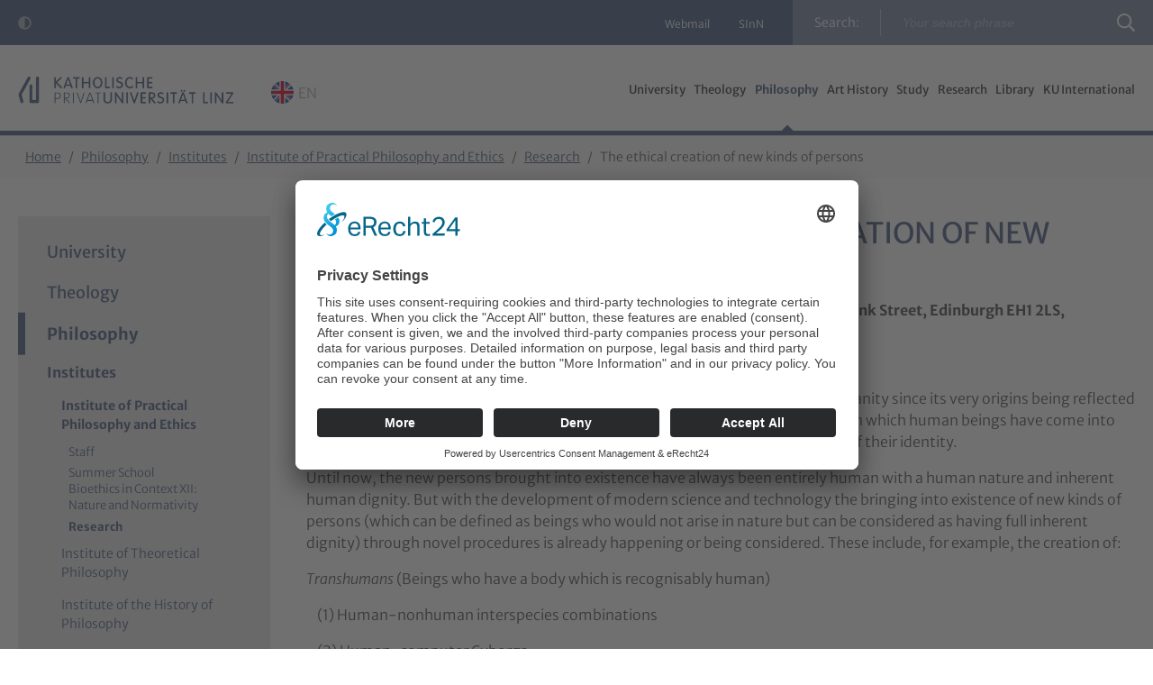

--- FILE ---
content_type: text/html; charset=utf-8
request_url: https://ku-linz.at/en/philosophy/institutes/institute_of_practical_philosophy_and_ethics/research/the_ethical_creation_of_new_kinds_of_persons
body_size: 23744
content:
<!DOCTYPE html><html lang="en"><head><meta charset="utf-8"><!--
	Website made by chiliSCHARF GmbH, office@chilischarf.at, https://www.chilischarf.at
	This website is powered by TYPO3 - inspiring people to share!
	TYPO3 is a free open source Content Management Framework initially created by Kasper Skaarhoj and licensed under GNU/GPL.
	TYPO3 is copyright 1998-2026 of Kasper Skaarhoj. Extensions are copyright of their respective owners.
	Information and contribution at https://typo3.org/
--><base href="https://ku-linz.at/"><link rel="icon" href="/_assets/ac9a0ea37d7e7407cd3e696f39a443fa/Icons/favicon.ico" type="image/png"><title>The ethical creation of new kinds of persons</title><meta http-equiv="x-ua-compatible" content="IE=edge"><meta name="viewport" content="width=device-width, initial-scale=1, maximum-scale=6, user-scalable=yes"><meta name="robots" content="index,follow"><meta name="keywords" content="keywords"><meta name="twitter:card" content="summary"><meta name="apple-mobile-web-app-capable" content="no"><meta name="google" content="notranslate"><link rel="stylesheet" href="/typo3temp/assets/compressed/merged-f3271ae934387b586bb910b5684ee2c5-8ffccfe8805d9dbdc7cb7afe5dfa098b.css?1762874257" media="all"><link rel="stylesheet" href="/typo3temp/assets/compressed/847da8fca8060ca1a70f976aab1210b9-8859178bb9621b2181eda4367ddb0fc5.css?1762874257" media="all"><link rel="stylesheet" href="/typo3temp/assets/compressed/merged-f1193c990f9c37484982707d60b34d7f-6c38a06e765db9aaebfe43af0ff072d6.css?1768206465" media="all"><link rel="stylesheet" href="/typo3temp/assets/compressed/merged-905e9a7fab54325ecfaec279e79a5f0b-87e022181a0934da7deb218edb4ce5d8.css?1762874257" media="print"><script src="/typo3temp/assets/compressed/merged-b0bf01d80c55d9b86e69a829c29a7496-8acf9572cb7825999eb33d82f0796fae.js?1762874257"></script><script id="usercentrics-cmp" async data-eu-mode="true" data-settings-id="7VyecLaxP" src="https://app.eu.usercentrics.eu/browser-ui/latest/loader.js"></script><script type="application/javascript" src="https://sdp.eu.usercentrics.eu/latest/uc-block.bundle.js"></script><script type="text/plain" data-usercentrics="Piwik Pro">
    (function(window, document, dataLayerName, id) {
    window[dataLayerName]=window[dataLayerName]||[],window[dataLayerName].push({start:(new Date).getTime(),event:"stg.start"});var scripts=document.getElementsByTagName('script')[0],tags=document.createElement('script');
    function stgCreateCookie(a,b,c){var d="";if(c){var e=new Date;e.setTime(e.getTime()+24*c*60*60*1e3),d="; expires="+e.toUTCString()}document.cookie=a+"="+b+d+"; path=/"}
    var isStgDebug=(window.location.href.match("stg_debug")||document.cookie.match("stg_debug"))&&!window.location.href.match("stg_disable_debug");stgCreateCookie("stg_debug",isStgDebug?1:"",isStgDebug?14:-1);
    var qP=[];dataLayerName!=="dataLayer"&&qP.push("data_layer_name="+dataLayerName),isStgDebug&&qP.push("stg_debug");var qPString=qP.length>0?("?"+qP.join("&")):"";
    tags.async=!0,tags.src="//login506.containers.piwik.pro/"+id+".js"+qPString,scripts.parentNode.insertBefore(tags,scripts);
    !function(a,n,i){a[n]=a[n]||{};for(var c=0;c<i.length;c++)!function(i){a[n][i]=a[n][i]||{},a[n][i].api=a[n][i].api||function(){var a=[].slice.call(arguments,0);"string"==typeof a[0]&&window[dataLayerName].push({event:n+"."+i+":"+a[0],parameters:[].slice.call(arguments,1)})}}(i[c])}(window,"ppms",["tm","cm"]);
    })(window, document, 'dataLayer', '02c96913-62e7-4213-bf35-2b0d60c12d43');
    </script><link rel="canonical" href="https://ku-linz.at/philosophie/institute/praktische_philosophie_/_ethik/forschung/the_ethical_creation_of_new_kinds_of_persons"></head><body id="p2798" class="page-2798 pagelevel-7 language-0 backendlayout-theme_subnavigationleft layout-default page-en"><div id="top"></div><div class="body-bg body-bg-top"><a class="visually-hidden-focusable page-skip-link" href="#page-content"><span>Skip to main content</span></a><a class="visually-hidden-focusable page-skip-link" href="#page-footer"><span>Skip to page footer</span></a><div id="topbar"><div class="container"><div class="wrapper-left"><div class="access-wrapper"><div class="tx-chili-accessibility"><button id="contrast">Contrast</button></div></div></div><div class="wrapper-right"><div class="topbar-links"><a href="http://email.ku-linz.at/" target="_blank" rel="noreferrer">Webmail</a><a href="https://cis.ku-linz.at/cis/index.html" target="_blank" rel="noreferrer">SInN</a></div><div class="search-icon"><a href="/en/search" title="Search">Search</a></div><div class="search-box"><div class="search-text"><span>Search:</span></div><ul id="search-content"><li><div class="tx-kesearch-pi1"><form method="get" id="form_kesearch_pi1" name="form_kesearch_pi1" action="/en/search"><fieldset class="kesearch_searchbox"><div class="kesearchbox"><input type="search" id="ke_search_sword" name="tx_kesearch_pi1[sword]" value="" placeholder="Your search phrase" minlength="4"><div class="clearer">&nbsp;</div></div><input id="kesearchpagenumber" type="hidden" name="tx_kesearch_pi1[page]" value="1"><input id="resetFilters" type="hidden" name="tx_kesearch_pi1[resetFilters]" value="0"><span class="resetbutt"><a href="/en/search" class="resetButton"><span>Delete entries</span></a></span><span class="submitbutt"><input type="submit" value="Find"></span></fieldset></form></div></li></ul></div></div></div></div><header id="page-header" class="bp-page-header navbar navbar-mainnavigation navbar-default navbar-has-image navbar-top navbar-fixed-top"><div class="container"><a class="navbar-brand navbar-brand-image" title="Startseite von Katholische Privat-Universität Linz" href="https://ku-linz.at/"><img class="navbar-brand-logo-normal" src="/_assets/ac9a0ea37d7e7407cd3e696f39a443fa/Images/logo.png" alt="Logo Katholische Privat-Universität Linz" height="52" width="192"><img class="navbar-brand-logo-inverted" src="/_assets/ac9a0ea37d7e7407cd3e696f39a443fa/Images/logo.png" alt="Logo Katholische Privat-Universität Linz" height="52" width="192"></a><div id="lang"><div id="lang-list"><ul><li class="active"><a href="/en" title="English"><img src="/fileadmin/user_upload/Icons/Flaggen/uk.svg" alt="English"><span class="text">EN</span></a></li><li><a href="https://ku-linz.at/" title="Deutsch"><img src="/fileadmin/user_upload/Icons/Flaggen/at.svg" alt="Deutsch"><span class="text">DE</span></a></li></ul></div></div><div class="cs-mobilebtn"><a href="#mobile-menu" class="hamburger hamburger--elastic" type="button"><span class="hamburger-box"><span class="hamburger-inner"></span></span></a></div><nav id="mainnavigation" class="collapse navbar-collapse"><ul class="navbar-nav"><li class="nav-item dropdown"><a href="/en/university" id="nav-item-2228" class="nav-link dropdown-toggle" title="University" aria-haspopup="true" aria-expanded="false"><span class="nav-link-text">University</span></a><ul class="dropdown-menu" aria-labelledby="nav-item-2228"><li><a href="/en/university/about_us" class="dropdown-item" title="About us"><span class="dropdown-text">About us</span></a><ul class="subnav subnav-item-2228" aria-labelledby="nav-item-2228"><li><a href="/en/university/about_us/impressum" class="dropdown-item" title="Impressum - Legal Disclosure"><span class="dropdown-text">Impressum - Legal Disclosure</span></a></li><li><a href="/en/university/about_us/emas" class="dropdown-item" title="EMAS"><span class="dropdown-text">EMAS</span></a></li><li><a href="/en/university/about_us/visiting_us" class="dropdown-item" title="Visiting us"><span class="dropdown-text">Visiting us</span></a></li><li><a href="/en/university/about_us/opening_hours_in_german" class="dropdown-item" title="Opening Hours (in German)"><span class="dropdown-text">Opening Hours (in German)</span></a></li><li><a href="/en/university/about_us/sitemap" class="dropdown-item" title="Sitemap"><span class="dropdown-text">Sitemap</span></a></li></ul></li><li><a href="/en/university/organisation/university_directorate" class="dropdown-item" title="Organisation"><span class="dropdown-text">Organisation</span></a><ul class="subnav subnav-item-2228" aria-labelledby="nav-item-2228"><li><a href="/en/university/organisation/university_directorate" class="dropdown-item" title="University Directorate"><span class="dropdown-text">University Directorate</span></a></li><li><a href="/en/university/organisation/executive_departments" class="dropdown-item" title="Executive Departments"><span class="dropdown-text">Executive Departments</span></a><ul class="subnav subnav-item-2228" aria-labelledby="nav-item-2228"><li><a href="/en/university/organisation/administration_1" class="dropdown-item" title="Administration"><span class="dropdown-text">Administration</span></a></li><li><a href="/en/university/organisation/executive_departments/study_administration" class="dropdown-item" title="Study Administration"><span class="dropdown-text">Study Administration</span></a></li><li><a href="/en/university/organisation/executive_departments/public_relations" class="dropdown-item" title="PR &amp; Communication"><span class="dropdown-text">PR &amp; Communication</span></a></li><li><a href="/en/university/organisation/executive_departments/internationalization" class="dropdown-item" title="Internationalization"><span class="dropdown-text">Internationalization</span></a></li></ul></li><li><a href="/en/university/organisation/institutes" class="dropdown-item" title="Institutes"><span class="dropdown-text">Institutes</span></a></li></ul></li><li><a href="/en/university/student_union" class="dropdown-item" title="Student Union"><span class="dropdown-text">Student Union</span></a><ul class="subnav subnav-item-2228" aria-labelledby="nav-item-2228"><li><a href="/en/university/student_union/student_representatives" class="dropdown-item" title="Student Representatives"><span class="dropdown-text">Student Representatives</span></a></li><li><a href="/en/university/student_union/student_union" class="dropdown-item" title="Student Union"><span class="dropdown-text">Student Union</span></a></li><li><a href="/en/university/student_union/service" class="dropdown-item" title="Service"><span class="dropdown-text">Service</span></a></li></ul></li><li><a href="/en/university/friends_and_sponsors/friends_of_the_ku" class="dropdown-item" title="Friends and Sponsors"><span class="dropdown-text">Friends and Sponsors</span></a><ul class="subnav subnav-item-2228" aria-labelledby="nav-item-2228"><li><a href="/en/university/friends_and_sponsors/friends_of_the_ku" class="dropdown-item" title="Friends of the KU"><span class="dropdown-text">Friends of the KU</span></a></li><li><a href="/en/university/friends_and_sponsors/alumni" class="dropdown-item" title="Alumni"><span class="dropdown-text">Alumni</span></a></li><li><a href="/en/university/friends_and_sponsors/sponsors" class="dropdown-item" title="Sponsors"><span class="dropdown-text">Sponsors</span></a></li><li><a href="/en/university/friends_and_sponsors/episcopal_trust" class="dropdown-item" title="Episcopal Trust"><span class="dropdown-text">Episcopal Trust</span></a></li><li><a href="/en/university/friends_and_sponsors/donations" class="dropdown-item" title="Donations"><span class="dropdown-text">Donations</span></a></li></ul></li><li><a href="/en/university/legal_information" class="dropdown-item" title="Legal Information"><span class="dropdown-text">Legal Information</span></a></li></ul></li><li class="nav-item dropdown"><a href="/en/theology" id="nav-item-1874" class="nav-link dropdown-toggle" title="Theology" aria-haspopup="true" aria-expanded="false"><span class="nav-link-text">Theology</span></a><ul class="dropdown-menu" aria-labelledby="nav-item-1874"><li><a href="/en/theology/institutes" class="dropdown-item" title="Institutes"><span class="dropdown-text">Institutes</span></a><ul class="subnav subnav-item-1874" aria-labelledby="nav-item-1874"><li><a href="/en/theology/institutes/biblical_studies" class="dropdown-item" title="Biblical Studies"><span class="dropdown-text">Biblical Studies</span></a><ul class="subnav subnav-item-1874" aria-labelledby="nav-item-1874"><li><a href="/en/theology/institutes/biblical_studies/staff" class="dropdown-item" title="Staff"><span class="dropdown-text">Staff</span></a></li></ul></li><li><a href="/en/theology/institutes/canon_law" class="dropdown-item" title="Canon Law"><span class="dropdown-text">Canon Law</span></a><ul class="subnav subnav-item-1874" aria-labelledby="nav-item-1874"><li><a href="/en/theology/institutes/canon_law/staff" class="dropdown-item" title="Staff"><span class="dropdown-text">Staff</span></a></li></ul></li><li><a href="/en/theology/institutes/catechetics_religious_education_and_educational_studies" class="dropdown-item" title="Catechetics, Religious Education, and Educational Studies"><span class="dropdown-text">Catechetics, Religious Education, and Educational Studies</span></a><ul class="subnav subnav-item-1874" aria-labelledby="nav-item-1874"><li><a href="/en/theology/institutes/catechetics_religious_education_and_educational_studies/staff" class="dropdown-item" title="Staff"><span class="dropdown-text">Staff</span></a></li></ul></li><li><a href="/en/theology/institutes/christian_social_ethics" class="dropdown-item" title="Christian Social Ethics"><span class="dropdown-text">Christian Social Ethics</span></a><ul class="subnav subnav-item-1874" aria-labelledby="nav-item-1874"><li><a href="/en/theology/institutes/christian_social_ethics/staff" class="dropdown-item" title="Staff"><span class="dropdown-text">Staff</span></a></li></ul></li><li><a href="/en/theology/institutes/church_history_and_patrology" class="dropdown-item" title="Church History and Patrology"><span class="dropdown-text">Church History and Patrology</span></a><ul class="subnav subnav-item-1874" aria-labelledby="nav-item-1874"><li><a href="/en/theology/institutes/church_history_and_patrology/staff" class="dropdown-item" title="Staff"><span class="dropdown-text">Staff</span></a></li></ul></li><li><a href="/en/theology/institutes/fundamental_theology_and_dogmatic_theology" class="dropdown-item" title="Fundamental Theology and Dogmatic Theology"><span class="dropdown-text">Fundamental Theology and Dogmatic Theology</span></a><ul class="subnav subnav-item-1874" aria-labelledby="nav-item-1874"><li><a href="/en/theology/institutes/fundamental_theology_and_dogmatic_theology/staff" class="dropdown-item" title="Staff"><span class="dropdown-text">Staff</span></a></li></ul></li><li><a href="/en/theology/institutes/liturgical_studies_and_sacramental_theology" class="dropdown-item" title="Liturgical Studies and Sacramental Theology"><span class="dropdown-text">Liturgical Studies and Sacramental Theology</span></a><ul class="subnav subnav-item-1874" aria-labelledby="nav-item-1874"><li><a href="/en/theology/institutes/liturgical_studies_and_sacramental_theology/staff" class="dropdown-item" title="Staff"><span class="dropdown-text">Staff</span></a></li></ul></li><li><a href="/en/theology/institutes/moral_theology" class="dropdown-item" title="Moral Theology"><span class="dropdown-text">Moral Theology</span></a><ul class="subnav subnav-item-1874" aria-labelledby="nav-item-1874"><li><a href="/en/theology/institutes/moral_theology/staff" class="dropdown-item" title="Staff"><span class="dropdown-text">Staff</span></a></li></ul></li><li><a href="/en/theology/institutes/pastoral_theology" class="dropdown-item" title="Pastoral Theology"><span class="dropdown-text">Pastoral Theology</span></a><ul class="subnav subnav-item-1874" aria-labelledby="nav-item-1874"><li><a href="/en/theology/institutes/pastoral_theology/staff" class="dropdown-item" title="Staff"><span class="dropdown-text">Staff</span></a></li></ul></li><li><a href="/en/philosophy" class="dropdown-item" title="Philosophy"><span class="dropdown-text">Philosophy</span></a></li></ul></li><li><a href="/en/theology/research" class="dropdown-item" title="Research"><span class="dropdown-text">Research</span></a><ul class="subnav subnav-item-1874" aria-labelledby="nav-item-1874"><li><a href="/en/research/wiege" class="dropdown-item" title="WiEGe"><span class="dropdown-text">WiEGe</span></a></li><li><a href="/en/theology/research/authenticity" class="dropdown-item" title="Authenticity"><span class="dropdown-text">Authenticity</span></a></li></ul></li></ul></li><li class="nav-item active dropdown"><a href="/en/philosophy" id="nav-item-1855" class="nav-link dropdown-toggle" title="Philosophy" aria-haspopup="true" aria-expanded="false"><span class="nav-link-text">Philosophy</span></a><ul class="dropdown-menu" aria-labelledby="nav-item-1855"><li><a href="/en/philosophy/institutes/institute_of_practical_philosophy_and_ethics" class="dropdown-item active" title="Institutes"><span class="dropdown-text">Institutes</span></a><ul class="subnav subnav-item-1855" aria-labelledby="nav-item-1855"><li><a href="/en/philosophy/institutes/institute_of_practical_philosophy_and_ethics" class="dropdown-item active" title="Institute of Practical Philosophy and Ethics"><span class="dropdown-text">Institute of Practical Philosophy and Ethics</span></a><ul class="subnav subnav-item-1855" aria-labelledby="nav-item-1855"><li><a href="/en/philosophy/institutes/institute_of_practical_philosophy_and_ethics/staff" class="dropdown-item" title="Staff"><span class="dropdown-text">Staff</span></a></li><li><a href="/en/philosophy/institutes/institute_of_practical_philosophy_and_ethics/summer_school_bioethics_in_context_xii_nature_and_normativity" class="dropdown-item" title="Summer School Bioethics in Context XII: Nature and Normativity"><span class="dropdown-text">Summer School Bioethics in Context XII: Nature and Normativity</span></a></li><li><a href="/en/philosophy/institutes/institute_of_practical_philosophy_and_ethics/research" class="dropdown-item active" title="Research"><span class="dropdown-text">Research</span></a><ul class="subnav subnav-item-1855" aria-labelledby="nav-item-1855"><li><a href="/en/philosophy/institutes/institute_of_practical_philosophy_and_ethics/research/the_ethical_creation_of_new_kinds_of_persons" class="dropdown-item active" title="The ethical creation of new kinds of persons"><span class="dropdown-text">The ethical creation of new kinds of persons <span class="sr-only">(current)</span></span></a></li></ul></li></ul></li><li><a href="/en/philosophy/institutes/institute_of_theoretical_philosophy" class="dropdown-item" title="Institute of Theoretical Philosophy"><span class="dropdown-text">Institute of Theoretical Philosophy</span></a><ul class="subnav subnav-item-1855" aria-labelledby="nav-item-1855"><li><a href="/en/philosophy/institutes/institute_of_theoretical_philosophy/staff" class="dropdown-item" title="Staff"><span class="dropdown-text">Staff</span></a></li></ul></li><li><a href="/en/philosophy/institutes/institute_of_the_history_of_philosophy" class="dropdown-item" title="Institute of the History of Philosophy"><span class="dropdown-text">Institute of the History of Philosophy</span></a><ul class="subnav subnav-item-1855" aria-labelledby="nav-item-1855"><li><a href="/en/philosophy/institutes/institute_of_the_history_of_philosophy/staff" class="dropdown-item" title="Staff"><span class="dropdown-text">Staff</span></a></li></ul></li></ul></li></ul></li><li class="nav-item dropdown"><a href="/en/art_history" id="nav-item-1856" class="nav-link dropdown-toggle" title="Art History" aria-haspopup="true" aria-expanded="false"><span class="nav-link-text">Art History</span></a><ul class="dropdown-menu" aria-labelledby="nav-item-1856"><li><a href="/en/art_history/institutes" class="dropdown-item" title="Institutes"><span class="dropdown-text">Institutes</span></a><ul class="subnav subnav-item-1856" aria-labelledby="nav-item-1856"><li><a href="/en/art_history/institutes/institute_of_history_and_theory_of_art" class="dropdown-item" title="Institute of History and Theory of Art"><span class="dropdown-text">Institute of History and Theory of Art</span></a><ul class="subnav subnav-item-1856" aria-labelledby="nav-item-1856"><li><a href="/en/art_history/institutes/institute_of_history_and_theory_of_art/staff" class="dropdown-item" title="Staff"><span class="dropdown-text">Staff</span></a></li></ul></li><li><a href="/en/art_history/institutes/institute_of_history_and_theory_of_architecture" class="dropdown-item" title="Institute of History and Theory of Architecture"><span class="dropdown-text">Institute of History and Theory of Architecture</span></a><ul class="subnav subnav-item-1856" aria-labelledby="nav-item-1856"><li><a href="/en/art_history/institutes/institute_of_history_and_theory_of_architecture/staff" class="dropdown-item" title="Staff"><span class="dropdown-text">Staff</span></a></li></ul></li><li><a href="/en/art_history/institutes/institute_of_contemporary_arts_and_media" class="dropdown-item" title="Institute of Contemporary Arts and Media"><span class="dropdown-text">Institute of Contemporary Arts and Media</span></a><ul class="subnav subnav-item-1856" aria-labelledby="nav-item-1856"><li><a href="/en/art_history/institutes/institute_of_contemporary_arts_and_media/staff" class="dropdown-item" title="Staff"><span class="dropdown-text">Staff</span></a></li></ul></li></ul></li><li><a href="/en/art_history/research" class="dropdown-item" title="Research"><span class="dropdown-text">Research</span></a></li></ul></li><li class="nav-item dropdown"><a href="/en/study" id="nav-item-1776" class="nav-link dropdown-toggle" title="Study" aria-haspopup="true" aria-expanded="false"><span class="nav-link-text">Study</span></a><ul class="dropdown-menu" aria-labelledby="nav-item-1776"><li><a href="/en/study/study_programmes" class="dropdown-item" title="Study Programmes"><span class="dropdown-text">Study Programmes</span></a></li><li><a href="/en/study/service" class="dropdown-item" title="Service"><span class="dropdown-text">Service</span></a></li></ul></li><li class="nav-item dropdown"><a href="/en/research" id="nav-item-1777" class="nav-link dropdown-toggle" title="Research" aria-haspopup="true" aria-expanded="false"><span class="nav-link-text">Research</span></a><ul class="dropdown-menu" aria-labelledby="nav-item-1777"><li><a href="/en/research/discourses_of_the_public_sphere" class="dropdown-item" title="Discourses of the Public Sphere"><span class="dropdown-text">Discourses of the Public Sphere</span></a></li><li><a href="/en/research/transforming_the_human" class="dropdown-item" title="Transforming the Human"><span class="dropdown-text">Transforming the Human</span></a></li><li><a href="/en/research/wiege" class="dropdown-item" title="WiEGe"><span class="dropdown-text">WiEGe</span></a></li><li><a href="/en/research/franz_and_franziska_jaegerstaetter_institute" class="dropdown-item" title="Franz and Franziska Jaegerstaetter Institute"><span class="dropdown-text">Franz and Franziska Jaegerstaetter Institute</span></a><ul class="subnav subnav-item-1777" aria-labelledby="nav-item-1777"><li><a href="/en/research/franz_and_franziska_jaegerstaetter_institute/staff" class="dropdown-item" title="Staff"><span class="dropdown-text">Staff</span></a></li><li><a href="/en/research/franz_and_franziska_jaegerstaetter_institute/projects" class="dropdown-item" title="Projects"><span class="dropdown-text">Projects</span></a><ul class="subnav subnav-item-1777" aria-labelledby="nav-item-1777"><li><a href="/en/research/franz_and_franziska_jaegerstaetter_institute/projects/jaegerstaetter_digital" class="dropdown-item" title="Jägerstätter digital"><span class="dropdown-text">Jägerstätter digital</span></a></li><li><a href="/en/research/franz_and_franziska_jaegerstaetter_institute/projects/documenting_collecting_archiving" class="dropdown-item" title="Documenting, collecting, archiving"><span class="dropdown-text">Documenting, collecting, archiving</span></a></li><li><a href="/en/research/franz_and_franziska_jaegerstaetter_institute/projects/book_of_remembrance_of_upper_austria" class="dropdown-item" title="Book of Remembrance of Upper Austria"><span class="dropdown-text">Book of Remembrance of Upper Austria</span></a></li></ul></li><li><a href="/en/research/franz_and_franziska_jaegerstaetter_institute/bibliography" class="dropdown-item" title="Bibliography"><span class="dropdown-text">Bibliography</span></a></li></ul></li><li><a href="/en/research/former_research_foci" class="dropdown-item" title="Former Research Foci"><span class="dropdown-text">Former Research Foci</span></a><ul class="subnav subnav-item-1777" aria-labelledby="nav-item-1777"><li><a href="/en/research/authenticity" class="dropdown-item" title="Authenticity"><span class="dropdown-text">Authenticity</span></a></li><li><a href="/en/research/setting_examples" class="dropdown-item" title="Setting Examples"><span class="dropdown-text">Setting Examples</span></a></li><li><a href="/en/research/art_in_educational_processes" class="dropdown-item" title="Art in Educational Processes"><span class="dropdown-text">Art in Educational Processes</span></a></li></ul></li><li><a href="/en/research/ku_knowledge_transfer" class="dropdown-item" title="KU Knowledge Transfer"><span class="dropdown-text">KU Knowledge Transfer</span></a></li><li><a href="/en/research/research_department" class="dropdown-item" title="Research Department"><span class="dropdown-text">Research Department</span></a></li></ul></li><li class="nav-item dropdown"><a href="/en/library" id="nav-item-1778" class="nav-link dropdown-toggle" title="Library" aria-haspopup="true" aria-expanded="false"><span class="nav-link-text">Library</span></a><ul class="dropdown-menu" aria-labelledby="nav-item-1778"><li><a href="/en/library/online_catalogue_of_the_dub" class="dropdown-item" title="Online Catalogue of the DUB"><span class="dropdown-text">Online Catalogue of the DUB</span></a></li><li><a href="/en/library/using_the_library" class="dropdown-item" title="Using the Library"><span class="dropdown-text">Using the Library</span></a></li><li><a href="/en/library/contact" class="dropdown-item" title="Contact"><span class="dropdown-text">Contact</span></a><ul class="subnav subnav-item-1778" aria-labelledby="nav-item-1778"><li><a href="/en/library/contact/staff" class="dropdown-item" title="Staff"><span class="dropdown-text">Staff</span></a></li></ul></li><li><a href="/en/library/opening_hours_in_german" class="dropdown-item" title="Opening Hours (in German)"><span class="dropdown-text">Opening Hours (in German)</span></a></li><li><a href="/en/library/visiting_us" class="dropdown-item" title="Visiting us"><span class="dropdown-text">Visiting us</span></a></li></ul></li><li class="nav-item dropdown"><a href="/en/ku_international" id="nav-item-2734" class="nav-link dropdown-toggle" title="KU International" aria-haspopup="true" aria-expanded="false"><span class="nav-link-text">KU International</span></a><ul class="dropdown-menu" aria-labelledby="nav-item-2734"><li><a href="/en/ku_international/news" class="dropdown-item" title="News"><span class="dropdown-text">News</span></a></li><li><a href="/en/ku_international/outgoings" class="dropdown-item" title="Outgoings"><span class="dropdown-text">Outgoings</span></a><ul class="subnav subnav-item-2734" aria-labelledby="nav-item-2734"><li><a href="/en/ku_international/outgoings/erasmus_studies" class="dropdown-item" title="Erasmus+ studies"><span class="dropdown-text">Erasmus+ studies</span></a></li><li><a href="/en/ku_international/outgoings/erasmus_internship" class="dropdown-item" title="Erasmus+ Internship"><span class="dropdown-text">Erasmus+ Internship</span></a></li><li><a href="/en/ku_international/outgoings/partner_universities" class="dropdown-item" title="Partner Universities"><span class="dropdown-text">Partner Universities</span></a></li></ul></li><li><a href="/en/ku_international/incomings" class="dropdown-item" title="Incomings"><span class="dropdown-text">Incomings</span></a><ul class="subnav subnav-item-2734" aria-labelledby="nav-item-2734"><li><a href="/en/ku_international/incomings/information_for_students_from_a_partner_institution" class="dropdown-item" title="Students from a partner institution"><span class="dropdown-text">Students from a partner institution</span></a></li><li><a href="/en/ku_international/incomings/information_for_free_mover" class="dropdown-item" title="Free Mover"><span class="dropdown-text">Free Mover</span></a></li><li><a href="/en/ku_international/incomings/kulis" class="dropdown-item" title="KULIS"><span class="dropdown-text">KULIS</span></a><ul class="subnav subnav-item-2734" aria-labelledby="nav-item-2734"><li><a href="/en/ku_international/internationalmoduleart" class="dropdown-item" title="InternationalModuleART"><span class="dropdown-text">InternationalModuleART</span></a></li></ul></li><li><a href="/en/ku_international/incomings/living_and_studying_in_austria" class="dropdown-item" title="Living and studying in Austria"><span class="dropdown-text">Living and studying in Austria</span></a></li><li><a href="/en/ku_international/incomings/testimonials" class="dropdown-item" title="Testimonials"><span class="dropdown-text">Testimonials</span></a></li></ul></li><li><a href="/en/ku_international/summer_and_winter_schools" class="dropdown-item" title="Summer and Winter Schools"><span class="dropdown-text">Summer and Winter Schools</span></a><ul class="subnav subnav-item-2734" aria-labelledby="nav-item-2734"><li><a href="/en/ku_international/summer_and_winter_schools/summer_school_at_linz_2020" class="dropdown-item" title="Summer School at Linz"><span class="dropdown-text">Summer School at Linz</span></a></li></ul></li><li><a href="/en/ku_international/staff_mobility" class="dropdown-item" title="Staff Mobility"><span class="dropdown-text">Staff Mobility</span></a><ul class="subnav subnav-item-2734" aria-labelledby="nav-item-2734"><li><a href="/en/ku_international/staff_mobility/erasmus_teaching_mobility" class="dropdown-item" title="Erasmus+ teaching mobility"><span class="dropdown-text">Erasmus+ teaching mobility</span></a></li><li><a href="/en/ku_international/staff_mobility/professional_development" class="dropdown-item" title="Professional development"><span class="dropdown-text">Professional development</span></a></li><li><a href="/en/ku_international/staff_mobility/partner_universities" class="dropdown-item" title="Partner Universities"><span class="dropdown-text">Partner Universities</span></a></li></ul></li><li><a href="/en/ku_international/international_projects" class="dropdown-item" title="International projects"><span class="dropdown-text">International projects</span></a></li><li><a href="/en/ku_international/ku_linz_as_a_research_partner" class="dropdown-item" title="KU Linz as a research partner"><span class="dropdown-text">KU Linz as a research partner</span></a></li><li><a href="/en/ku_international/contact" class="dropdown-item" title="Contact"><span class="dropdown-text">Contact</span></a></li></ul></li></ul></nav></div></header><div id="header-image"></div><nav class="breadcrumb-section" aria-label="Breadcrumb"><div class="container"><p class="visually-hidden" id="breadcrumb">You are here:</p><ol class="breadcrumb"><li class="breadcrumb-item"><a class="breadcrumb-link" href="https://ku-linz.at/" title="Startseite"><span class="breadcrumb-link-title"><span class="breadcrumb-text">Startseite</span></span></a></li><li class="breadcrumb-item"><a class="breadcrumb-link" href="/en/" title="Home"><span class="breadcrumb-link-title"><span class="breadcrumb-text">Home</span></span></a></li><li class="breadcrumb-item"><a class="breadcrumb-link" href="/en/philosophy" title="Philosophy"><span class="breadcrumb-link-title"><span class="breadcrumb-text">Philosophy</span></span></a></li><li class="breadcrumb-item"><a class="breadcrumb-link" href="/en/philosophy/institutes/institute_of_practical_philosophy_and_ethics" title="Institutes"><span class="breadcrumb-link-title"><span class="breadcrumb-text">Institutes</span></span></a></li><li class="breadcrumb-item"><a class="breadcrumb-link" href="/en/philosophy/institutes/institute_of_practical_philosophy_and_ethics" title="Institute of Practical Philosophy and Ethics"><span class="breadcrumb-link-title"><span class="breadcrumb-text">Institute of Practical Philosophy and Ethics</span></span></a></li><li class="breadcrumb-item"><a class="breadcrumb-link" href="/en/philosophy/institutes/institute_of_practical_philosophy_and_ethics/research" title="Research"><span class="breadcrumb-link-title"><span class="breadcrumb-text">Research</span></span></a></li><li class="breadcrumb-item active" aria-current="page"><span class="breadcrumb-link-title"><span class="breadcrumb-text">The ethical creation of new kinds of persons</span></span></li></ol></div></nav><main id="page-content" class="bp-page-content main-section"><!--TYPO3SEARCH_begin--><div class="section section-default"><div class="container"><div class="row"><div class="subnav-wrap col-lg-3"><nav class="frame frame-type-subnavigation frame-background-none frame-no-backgroundimage frame-space-before-none frame-space-after-none" role="navigation"><div class="frame-container"><div class="frame-inner"><ul class="subnav-nav"><li class="subnav-item"><a href="/en/university" id="subnav-item-2228" class="subnav-link" title="University"><span class="subnav-link-text">University</span></a></li><li class="subnav-item"><a href="/en/theology" id="subnav-item-1874" class="subnav-link" title="Theology"><span class="subnav-link-text">Theology</span></a></li><li class="subnav-item active"><a href="/en/philosophy" id="subnav-item-1855" class="subnav-link" title="Philosophy"><span class="subnav-link-text">Philosophy</span></a><ul class="subnav-nav"><li class="subnav-item active"><a href="/en/philosophy/institutes/institute_of_practical_philosophy_and_ethics" id="subnav-item-2408" class="subnav-link" title="Institutes"><span class="subnav-link-text">Institutes</span></a><ul class="subnav-nav"><li class="subnav-item active"><a href="/en/philosophy/institutes/institute_of_practical_philosophy_and_ethics" id="subnav-item-1857" class="subnav-link" title="Institute of Practical Philosophy and Ethics"><span class="subnav-link-text">Institute of Practical Philosophy and Ethics</span></a><ul class="subnav-nav"><li class="subnav-item"><a href="/en/philosophy/institutes/institute_of_practical_philosophy_and_ethics/staff" id="subnav-item-2991" class="subnav-link" title="Staff"><span class="subnav-link-text">Staff</span></a></li><li class="subnav-item"><a href="/en/philosophy/institutes/institute_of_practical_philosophy_and_ethics/summer_school_bioethics_in_context_xii_nature_and_normativity" id="subnav-item-4035" class="subnav-link" title="Summer School Bioethics in Context XII: Nature and Normativity"><span class="subnav-link-text">Summer School Bioethics in Context XII: Nature and Normativity</span></a></li><li class="subnav-item active"><a href="/en/philosophy/institutes/institute_of_practical_philosophy_and_ethics/research" id="subnav-item-2797" class="subnav-link" title="Research"><span class="subnav-link-text">Research</span></a></li></ul></li><li class="subnav-item"><a href="/en/philosophy/institutes/institute_of_theoretical_philosophy" id="subnav-item-1858" class="subnav-link" title="Institute of Theoretical Philosophy"><span class="subnav-link-text">Institute of Theoretical Philosophy</span></a></li><li class="subnav-item"><a href="/en/philosophy/institutes/institute_of_the_history_of_philosophy" id="subnav-item-1859" class="subnav-link" title="Institute of the History of Philosophy"><span class="subnav-link-text">Institute of the History of Philosophy</span></a></li></ul></li></ul></li><li class="subnav-item"><a href="/en/art_history" id="subnav-item-1856" class="subnav-link" title="Art History"><span class="subnav-link-text">Art History</span></a></li><li class="subnav-item"><a href="/en/study" id="subnav-item-1776" class="subnav-link" title="Study"><span class="subnav-link-text">Study</span></a></li><li class="subnav-item"><a href="/en/research" id="subnav-item-1777" class="subnav-link" title="Research"><span class="subnav-link-text">Research</span></a></li><li class="subnav-item"><a href="/en/library" id="subnav-item-1778" class="subnav-link" title="Library"><span class="subnav-link-text">Library</span></a></li><li class="subnav-item"><a href="/en/ku_international" id="subnav-item-2734" class="subnav-link" title="KU International"><span class="subnav-link-text">KU International</span></a></li></ul></div></div></nav><div class="studycontact"></div></div><main class="maincontent-wrap col-lg-9" role="main"><div id="c7972" class="frame frame-default frame-type-text frame-layout-0 frame-background-none frame-no-backgroundimage frame-space-before-none frame-space-after-none"><div class="frame-container"><div class="frame-inner"><div class="frame-header"><h1 class="element-header "><span>Project Summary - THE ETHICAL CREATION OF NEW KINDS OF PERSONS</span></h1></div><p><strong>Coordinating Partner: Scottish Council on Human Bioethics (SCHB), 15 North Bank Street, Edinburgh EH1 2LS, SCOTLAND&nbsp; -&nbsp; www.schb.org.uk</strong></p><h3>Executive Summary</h3><p>Bringing into existence new persons is a concept that has always fascinated humanity since its very origins being reflected in all the major worldviews including religious faiths. This is because the manner in which human beings have come into existence, and how they bring new beings into the world, goes to the very heart of their identity.</p><p>Until now, the new persons brought into existence have always been entirely human with a human nature and inherent human dignity. But with the development of modern science and technology the bringing into existence of new kinds of persons (which can be defined as beings who would not arise in nature but can be considered as having full inherent dignity) through novel procedures is already happening or being considered. These include, for example, the creation of:</p><p><em>Transhumans </em>(Beings who have a body which is recognisably human)</p><p>&nbsp; &nbsp; (1) Human-nonhuman interspecies combinations</p><p>&nbsp; &nbsp; (2)&nbsp;Human-computer Cyborgs</p><p>&nbsp; &nbsp; (3)&nbsp;Synthetic Biological Transhumans</p><p><em>Posthumans </em>(Beings who no longer have a body which is recognisably human)</p><p>&nbsp;&nbsp;&nbsp; (4) Virtual persons existing/living in cyber-space</p><p>&nbsp;&nbsp;&nbsp; (5) Synthetic Biological Posthumans</p><p>Very little has, so far, been undertaken to examine how society will respond to the creation of such new kinds of persons in the light of ethical, philosophical, anthropological and theological perspectives. Hence, the project will study the creation of these persons by considering (1) who the creators really are in the context of new technologies, (2) how these creators interact with each other (where relevant) when considering the creation of new kinds of persons, (3) the relationships these creators may have with their creatures, (4) how the new creatures, themselves, may consider their existence and the manner in which they were created, and (5) whether there is an ethical manner to bring new kinds of persons into existence?</p><p>The preparation of a 2018 workshop, 2019 conference and the writing of an edited book on creation ethics will be an exciting development in the field. Moreover, the publication of this volume drawing together the results and conclusions of the project, will be a useful tool in promoting policy guidelines and a societal discussion relating to the concept of ethically creating new kinds of persons.</p><h3>Project Activities</h3><p>The project will involve members of the SCHB, with the assistance of experts from the Centre for Bioethics and Emerging Technologies (CBET) at St Mary’s University in London together with especially invited academics.</p></div></div></div><div class="accordion" id="accordion-7975"><div class="accordion-item card"><div class="accordion-header card-header" id="accordion-heading-7975-7973"><h4 class="accordion-title"><a href="#accordion-7975-7973" class="accordion-title-link collapsed" data-toggle="collapse" data-parent="#accordion-7975" aria-expanded="false" aria-controls="accordion-7975-7973"><span class="accordion-title-link-text">First Part of the Project</span><span class="accordion-title-link-state"></span></a></h4></div><div id="accordion-7975-7973" class="accordion-collapse collapse" aria-labelledby="accordion-heading-7975-7973" data-parent="#accordion-7975"><div class="accordion-body card-body"><div class="accordion-content accordion-content-left"><div class="accordion-content-item accordion-content-text"><h3><strong><em>First part of the project</em></strong></h3><p><strong><em>January 2018 – January 2019</em></strong></p><p>The first part of the project will encourage research partners to seek to understand and reflect on what the terms 'creator' and ‘person’ actually represent from a historical, societal, anthropological, theological and philosophical perspective in the context of creating a person.</p><p>Understanding and evaluating the concept of creating new kinds of persons from such perspectives is both urgent practically (as new technologies develop) and of great theoretical importance because it engages several fundamental issues, including those of moral status, equality and human identity.</p><p><em>Creation and the Classical Account</em></p><p>By beginning with the creation descriptions in classical antiquity and religious naratives as well as scientific theory on the origins of persons, the project will examine how such creation accounts have been represented in different cultures throughout history. This will include the creation perspectives of different faiths and wide ranging texts such as the Old Testament, the Upanishads and the Gilgamesh epic.</p><p><em>Creation, Christian Theology and other Worldviews</em></p><p>The need to position Christianity in relation to other world religions notably Judaism and Islam, has also brought about renewed interest in the theme of creation. Environmentalists, biologists, feminists and process theologians have all registered concerns from their particular standpoints, about the way the traditional doctrine of creation characterises the relationship between the cosmos and its creator.</p><p><em>Creation in anthropology and human reproduction</em></p><p>An anthropological perspective of the bringing into existence of purely human children may then be used to examine whether this can be of assistance in understanding how human society may understand the creation of new kinds of persons. This will be informed by the manner in which purely human reproduction is currently taking place in addition to ways in which it is being considered for the future.</p><p>The study will also build on the broad array of issues connected with completely human reproduction and genetics, including genetic enhancement, through the lens of moral philosophy.</p><p><strong><em>Involvement of research partners:</em></strong></p><p><strong>July – August 2018:</strong> Each participants will be expected to read 2-3 book of their choice from the following list or any other books proposed by them while making sure (by email) that all books are addressed by the group:</p><ul class="list-normal"><li>Philip Freund, <em>Myths of Creation</em>, Peter Owen Publishers; Third Edition, 2003;</li><li>Marie-Louise Von Franz, <em>Creation Myths</em>, Shambhala Publications Inc; Revised Edition, 2001;</li><li>Michelle McLaughlin, <em>Creation Myths and Tales of Origin</em>, Create Space Independent Publishing Platform, 2013;</li><li>David Fergusson, <em>Cosmos and the Creator - An Introduction to the Theology of Creation</em>, SPCK, Reprint Edition, 1998.</li><li>Mary Helley, David H. Guston et al. (Eds.) <em>Frankenstein: Annotated for Scientists, Engineers, and Creators of All Kinds</em>, Cambridge MA: The MIT Press, 2017.<br> See also The Frankenstein Bicentennial Project organised by Arizona State University <a href="http://frankenstein.asu.edu/" target="_blank" rel="noreferrer">http://frankenstein.asu.edu/</a>&nbsp;</li><li>David DeGrazia, <em>Creation Ethics: Reproduction, Genetics, and Quality of Life</em>, Oxford: Oxford University Press, 2012.</li><li>Scott A. Midson, <em>Cyborg Theology: Humans, Technology and God</em>, I.B. Yauris &amp; Co., 2017.</li><li>Jurgen Moltmann, <em>Creating a Just Future: The Politics of Peace and Ethics of Creation in a Threatened World</em>, SCM Press, 2012.</li><li>Whitney Bauman, <em>Theology, Creation, and Environmental Ethics: From Creatio Ex Nihilo to Terra Nullius</em>, Routledge, 2014.</li></ul><p><strong>All books will be purchased by the SCHB and sent directly to research participants.</strong></p><p><em>Creation of New Persons</em></p><p>The next phase will seek to determine whether there are any patterns or similarities between all the various accounts of the creation of entirely human persons outlined in history, religious accounts and in present human procreation which could be used to examine future possibilities in the ethical creation of new kinds of persons.</p><p>The study will then be followed by an examination of who the creators of new kinds of beings really are in looking at modern examples such as:</p><p><em>Transhumans </em>(Beings who have a body which is recognisably human)</p><p>&nbsp;&nbsp;&nbsp; (1) Human-nonhuman interspecies combinations</p><p>&nbsp;&nbsp;&nbsp; (2) Human-computer Cyborgs</p><p>&nbsp;&nbsp;&nbsp; (3) Synthetic Biological Transhumans</p><p><em>Posthumans </em>(Beings who no longer have a body which is recognisably human)</p><p>&nbsp;&nbsp;&nbsp; (4) Virtual persons existing/living in cyber-space</p><p>&nbsp;&nbsp;&nbsp; (5) Synthetic Biological Posthumans</p><p>The project will also examine concerns relating to the disruption of the natural order in which human persons have, so far, come into existence. These objections encompass both religious and secular unease.</p><p>From a religious perspective, some procedures may be seen as being tantamount to ‘playing God’, something which many people with a religious faith may find inappropriate.[1]</p><p>The secular form of this concern has a similar emphasis but without invoking a deity.[2] It recognises that humanity may be affected by a sense of hubris, i.e. a certain amount of pride, arrogance and false-belief in its own capacities while insisting on its right to use these creative abilities without properly understanding their possible consequences.</p><p>The argument suggesting that one should not play God accepts that human beings have, until now, not sought to inherently modify the bodies of their children but have, instead, humbly accepted the result of nature. By this argument, resisting the desire to interfere with the natural way of bringing into existence new persons, would reflect a surrendering of any control over the prospective creature and would encourage human persons to accept their procreated children unconditionally. Further, this reasoning supposes that the balanced equilibriums of nature should be respected, not least because any deviation may have unforeseen and potentially irreversible consequences.</p><p><strong><em>Involvement of research partners:</em></strong></p><p><strong>September 2018: </strong>All project participants will suggest and exchange (by email) some of the main themes needing to be developed by the group.</p><p><strong>January 2019: </strong>One day workshop for research partners and invited experts in Edinburgh. At this event:</p><ul class="list-normal"><li>Each participant would be expected to present a summary of one or two of the books which he or she has read.</li><li>Some volunteers may begin to prepare short papers for this workshop.</li><li>Finally the next stages of the project will also be discussed.</li></ul><p>All expenses for participants involved in the project will be covered by the SCHB.</p><hr><p>[1]&nbsp;E. Dahl et al., 2004. ‘Attitudes towards Preconception Sex Selection: A Representative Survey from Germany’,&nbsp;<em>Reproductive BioMedicine</em>&nbsp;9, 600-603.</p><p>[2]&nbsp;J. Savulescu, 1999. ‘Sex Selection:&nbsp; The Case For’,&nbsp;<em>The Medical Journal of Australia</em>&nbsp;171, 373-375.</p></div></div></div></div></div></div><div class="accordion" id="accordion-7976"><div class="accordion-item card"><div class="accordion-header card-header" id="accordion-heading-7976-7974"><h4 class="accordion-title"><a href="#accordion-7976-7974" class="accordion-title-link collapsed" data-toggle="collapse" data-parent="#accordion-7976" aria-expanded="false" aria-controls="accordion-7976-7974"><span class="accordion-title-link-text">Second Part of the Project</span><span class="accordion-title-link-state"></span></a></h4></div><div id="accordion-7976-7974" class="accordion-collapse collapse" aria-labelledby="accordion-heading-7976-7974" data-parent="#accordion-7976"><div class="accordion-body card-body"><div class="accordion-content accordion-content-left"><div class="accordion-content-item accordion-content-text"><h3><strong><em>Second part of the project</em></strong></h3><p><strong><em>January – December 2019</em></strong></p><p>The same previous project participants, together with some possible additional individuals, will then prepare the second part of the project which will examine:</p><p>(1) How these creators may interact when considering the creation of new kinds of persons?</p><p>This will analyse what kind of relationships may exist between the creator(s) of persons and whether, for example, a relationship of love should exist between them where relevant.</p><p>(2) What may be the relationships between these creators and the new persons they have created?</p><p>(3) How may these new kinds of created persons consider their existence and the manner in which they were created? In other words, it will study the possible implications for the creatures, themselves, of being created in different manners and the way they may consider their creators.</p><p>(4) The project will finally study whether it is even possible to ethically create such different kinds of beings and, if so, how this should be undertaken.</p><p>Of course, it may not yet be possible to obtain any direct witness from the created beings, themselves, concerning some of the new procedures being considered. But it will be possible to build on the general understanding of what it means to be (a) the creator of a person and (b) a created person while seeking to apply this to certain specific situations which may arise in the future.</p><p><strong><em>Involvement of research partners:</em></strong></p><p><strong>May 2019: </strong>All project participants will suggest (by email) some of the final themes needing to be developed by the group in the book.</p><p><strong>November 2019:</strong> All project participants will be expected to write a paper (either alone or with other research partners) on one of the themes of the project (addressed in either the first or second part of the project).</p><p><strong>November – December 2019</strong>: This second part of the study will end in a (one-two days) conference (venue to be decided) open to the general public.</p><p>Again all expenses of participants involved in the project will be covered by the SCHB.</p></div></div></div></div></div></div><div class="accordion" id="accordion-7977"><div class="accordion-item card"><div class="accordion-header card-header" id="accordion-heading-7977-7978"><h4 class="accordion-title"><a href="#accordion-7977-7978" class="accordion-title-link collapsed" data-toggle="collapse" data-parent="#accordion-7977" aria-expanded="false" aria-controls="accordion-7977-7978"><span class="accordion-title-link-text">Third Part of the Project</span><span class="accordion-title-link-state"></span></a></h4></div><div id="accordion-7977-7978" class="accordion-collapse collapse" aria-labelledby="accordion-heading-7977-7978" data-parent="#accordion-7977"><div class="accordion-body card-body"><div class="accordion-content accordion-content-left"><div class="accordion-content-item accordion-content-text"><h3><strong><em>Third part of the project 2020:</em></strong></h3><p>An edited book will finally be prepared which will draw on the results of the workshop and conference while attempting to better understand the concept of the ethical creation of new kinds of persons.</p><p>This will be accompanied by a PPT slide deck disseminated online through slideshare and also through social media which will help to disseminate the findings of the project to a wider audience.&nbsp;</p><p><strong>Statement of Significance</strong></p><p>At present there is very little understanding of what it really means to be the creator of new kinds of persons from an ethical, societal, anthropological, theological and philosophical perspective. This is despite some of the largest faiths in the world developing the theme of creating entirely human persons including the original theme of bringing into existence human beings.</p><p>Creation accounts are arguably the deepest and most important of all representations because they are concerned with the basic patterns of existence and the ultimate meaning of life while also reflecting and revealing deep insights into anthropology.</p><p>In this regard, a study of the many contributions already furnished by the world’s great religious traditions, especially concerning the power of love, will be crucial in the context of examining the creation of new kinds of persons.</p><p>Even though some of the transhuman and posthuman proposals may seem somewhat futuristic, the topic of creating new kinds of persons is both practically urgent, as new technologies develop, and of great theoretical importance. Indeed, it is necessary for society to be ready in seeking to understand what are the requirements for the ethical creations of new kinds of beings. This is because it engages several (or many) fundamental issues, including those of moral status, the nature of justice and equality.</p><p>It is also possible to question the use of novel procedures in the creation of life as well as issues relating to the identity of the new beings and whether they can even be considered as new <em>living</em> entities. Moreover, such developments will inevitably bring into focus the very nature and meaning of being human.</p><p>As such, the project will represent an important and novel cross disciplinary study engaging the big questions of the creation of new kinds of persons while enabling new angles to be examined. It will also seek to address a very interesting, difficult, and profound issue that has often been overlooked.&nbsp;</p><p><strong>Outcomes</strong></p><p>The proposed edited book will reflect the effectiveness of the project partners to undertake such important work. A lot of interest is already being expressed by fellow academics and colleagues for this study relating to the ethical creation of new kinds of persons in the light of new insights in creator-creature inter-relationships.</p><p>The preparation and writing of a book on the creation of new persons from a social, ethical, anthropological, theological and philosophical perspective will be an exciting development in the field since no other book on this topic has yet been written. As such, it promises to be a ground breaking volume which will be considered, in years to come, as an important and influential landmark, reference book, and source of responsible as well as extensive information for future balanced discussions.</p><p>The beneficiaries of the project will be students, academics, and the general public who will be able to access an interdisciplinary book which presents the ethical issues associated with creating new kinds of persons.</p><p>Society, as a whole, will then be positively influenced to consider the different issues and address the areas that may require further regulation. It may also be used by civil society, including the different faiths, as it begins discussing the relevant problems that a field, such as the creation of new kinds of persons, may initiate.</p></div></div></div></div></div></div></main></div></div></div><!--TYPO3SEARCH_end--></main><footer id="page-footer" class="bp-page-footer"><a id="button-scroll-top"></a><section class="section footer-section footer-section-content"><div class="container"><div class="row"><div class="col-lg-3"><div id="c3328" class="frame frame-default frame-type-text frame-layout-0 frame-background-none frame-no-backgroundimage frame-space-before-none frame-space-after-none"><div class="frame-container"><div class="frame-inner"><p><strong>Katholische Privat-Universität Linz</strong></p><p>Bethlehemstraße 20<br> A - 4020 Linz<br><strong>T:&nbsp;</strong><a href="tel:+43732784293">+43 732 / 784293</a><br><strong>F:&nbsp;</strong>+43 732 / 784293 - 4155<br><strong>E:&nbsp;</strong><a href="#" data-mailto-token="ocknvq,qhhkegBmw/nkpb0cv" data-mailto-vector="2" class="email" title="Senden Sie uns eine E-Mail">office[at]ku-linz.at</a></p></div></div></div></div><div class="col-lg-9"><div id="c3330" class="frame frame-default frame-type-image frame-layout-0 frame-background-none frame-no-backgroundimage frame-space-before-none frame-space-after-none"><div class="frame-container"><div class="frame-inner"><div class="gallery-row"><div class="gallery-item gallery-item-size-4"><figure class="image"><a href="https://ku-linz.at/universitaet/ueber_uns/akkreditierung" target="_top" title="Akkreditierung durch die AQ Austria"><picture><source data-variant="default" data-maxwidth="494" media="(min-width: 1200px)" srcset="/fileadmin/user_upload/LAYOUT/Logos/logo_aq.jpg 1x"><source data-variant="xlarge" data-maxwidth="269" media="(min-width: 1200px)" srcset="/fileadmin/_processed_/f/b/csm_logo_aq_492049da66.jpg 1x"><source data-variant="large" data-maxwidth="294" media="(min-width: 992px)" srcset="/fileadmin/_processed_/f/b/csm_logo_aq_14e9c19e5a.jpg 1x"><source data-variant="medium" data-maxwidth="496" media="(min-width: 768px)" srcset="/fileadmin/user_upload/LAYOUT/Logos/logo_aq.jpg 1x"><source data-variant="small" data-maxwidth="396" media="(min-width: 576px)" srcset="/fileadmin/_processed_/f/b/csm_logo_aq_a45a796fab.jpg 1x"><source data-variant="extrasmall" data-maxwidth="286" srcset="/fileadmin/_processed_/f/b/csm_logo_aq_e5662a6f7a.jpg 1x"><img loading="lazy" src="/fileadmin/_processed_/f/b/csm_logo_aq_f21eba3def.jpg" width="494" height="223" title="Akkreditierung durch die AQ Austria" alt="Akkreditierung durch die AQ Austria"></picture></a></figure></div><div class="gallery-item gallery-item-size-4"><figure class="image"><a href="https://ku-linz.at/universitaet/ueber_uns/emas" target="_top" title="EMAS-Zertifizierung der KU Linz"><picture><source data-variant="default" data-maxwidth="494" media="(min-width: 1200px)" srcset="/fileadmin/user_upload/LAYOUT/Logos/logo_emas.jpg 1x"><source data-variant="xlarge" data-maxwidth="269" media="(min-width: 1200px)" srcset="/fileadmin/_processed_/d/4/csm_logo_emas_f5c6bfffbc.jpg 1x"><source data-variant="large" data-maxwidth="294" media="(min-width: 992px)" srcset="/fileadmin/_processed_/d/4/csm_logo_emas_ae7f041a85.jpg 1x"><source data-variant="medium" data-maxwidth="496" media="(min-width: 768px)" srcset="/fileadmin/user_upload/LAYOUT/Logos/logo_emas.jpg 1x"><source data-variant="small" data-maxwidth="396" media="(min-width: 576px)" srcset="/fileadmin/_processed_/d/4/csm_logo_emas_8daca03298.jpg 1x"><source data-variant="extrasmall" data-maxwidth="286" srcset="/fileadmin/_processed_/d/4/csm_logo_emas_997cf33ec2.jpg 1x"><img loading="lazy" src="/fileadmin/_processed_/d/4/csm_logo_emas_a2e70642a7.jpg" width="494" height="223" title="EMAS-Zertifizierung der KU Linz" alt="EMAS-Zertifizierung der KU Linz"></picture></a></figure></div><div class="gallery-item gallery-item-size-4"><figure class="image"><a href="https://www.dioezese-linz.at/" target="_blank" rel="noreferrer" title="Katholische Kirche in Oberösterreich Diözese Linz"><picture><source data-variant="default" data-maxwidth="494" media="(min-width: 1200px)" srcset="/fileadmin/user_upload/LAYOUT/Logos/logo_kkooe.jpg 1x"><source data-variant="xlarge" data-maxwidth="269" media="(min-width: 1200px)" srcset="/fileadmin/_processed_/b/d/csm_logo_kkooe_9d6fdf2c35.jpg 1x"><source data-variant="large" data-maxwidth="294" media="(min-width: 992px)" srcset="/fileadmin/_processed_/b/d/csm_logo_kkooe_c40a730058.jpg 1x"><source data-variant="medium" data-maxwidth="496" media="(min-width: 768px)" srcset="/fileadmin/user_upload/LAYOUT/Logos/logo_kkooe.jpg 1x"><source data-variant="small" data-maxwidth="396" media="(min-width: 576px)" srcset="/fileadmin/_processed_/b/d/csm_logo_kkooe_36ae5e567b.jpg 1x"><source data-variant="extrasmall" data-maxwidth="286" srcset="/fileadmin/_processed_/b/d/csm_logo_kkooe_785ddcaa54.jpg 1x"><img loading="lazy" src="/fileadmin/_processed_/b/d/csm_logo_kkooe_973ed021d1.jpg" width="494" height="223" title="Katholische Kirche in Oberösterreich Diözese Linz" alt="Katholische Kirche in Oberösterreich Diözese Linz"></picture></a></figure></div><div class="gallery-item gallery-item-size-4"><figure class="image"><a href="https://www.welcome2upperaustria.com/" target="_blank" rel="noreferrer" title="Welcome2Upper Austria"><picture><source data-variant="default" data-maxwidth="494" media="(min-width: 1200px)" srcset="/fileadmin/user_upload/LAYOUT/Logos/logo_w2ua.jpg 1x"><source data-variant="xlarge" data-maxwidth="269" media="(min-width: 1200px)" srcset="/fileadmin/_processed_/f/c/csm_logo_w2ua_1f25725bc3.jpg 1x"><source data-variant="large" data-maxwidth="294" media="(min-width: 992px)" srcset="/fileadmin/_processed_/f/c/csm_logo_w2ua_6faa3fb518.jpg 1x"><source data-variant="medium" data-maxwidth="496" media="(min-width: 768px)" srcset="/fileadmin/user_upload/LAYOUT/Logos/logo_w2ua.jpg 1x"><source data-variant="small" data-maxwidth="396" media="(min-width: 576px)" srcset="/fileadmin/_processed_/f/c/csm_logo_w2ua_763c68c8ba.jpg 1x"><source data-variant="extrasmall" data-maxwidth="286" srcset="/fileadmin/_processed_/f/c/csm_logo_w2ua_a50617bcd3.jpg 1x"><img loading="lazy" src="/fileadmin/_processed_/f/c/csm_logo_w2ua_12072a97a8.jpg" width="494" height="223" title="Welcome2Upper Austria" alt="Welcome2Upper Austria"></picture></a></figure></div></div></div></div></div></div></div></div></section><section class="section footer-section footer-section-meta"><div class="container"><div class="row"><div class="footer-copyright col-lg-6"><p>©2025 Katholische Privat-Universität Linz | all rights reserved</p></div><div class="footer-basenav col-lg-6"><a href="/en/">Home</a><a href="/en/university/about_us/impressum">Contact</a><a href="/en/university/about_us/sitemap">Sitemap</a><a class="chili" href="https://www.chilischarf.at/" target="_blank" alt="chiliSCHARF GmbH" title="chiliSCHARF GmbH"><img alt="chiliSCHARF GmbH" title="chiliSCHARF GmbH" src="/fileadmin/user_upload/Icons/chili.svg"></a></div></div></div></section></footer><a class="scroll-top" title="Scroll to top" href="#top"><span class="scroll-top-icon"></span></a></div><script src="/typo3temp/assets/compressed/merged-36572c93c7e4443b744ba0ebd3e438b0-a3dc929c9ab7a735554ba332646c4f42.js?1762874257"></script><script src="/typo3temp/assets/compressed/merged-66a98bbf2b50632b1c1c3ed09425b8a6-892a9ada0f73bd52ea28b3e212d59c0d.js?1762874257"></script><script src="/typo3temp/assets/compressed/Form.min-0b3c67fc205bff53737ff281f4b30f0d.js?1762874257" defer="defer"></script><script async="async" src="/_assets/2a58d7833cb34b2a67d37f5b750aa297/JavaScript/default_frontend.js?1760439671"></script><script>
/*<![CDATA[*/
/*TS_inlineFooter*/
!function(a,t){"object"==typeof exports&&"object"==typeof module?module.exports=t():"function"==typeof define&&define.amd?define([],t):"object"==typeof exports?exports.AOS=t():a.AOS=t()}(self,(()=>(()=>{var a={821:(a,t,o)=>{"use strict";o.d(t,{Z:()=>i});var s=o(81),d=o.n(s),n=o(645),e=o.n(n)()(d());e.push([a.id,'body[data-aos-duration="50"] [data-aos],[data-aos][data-aos][data-aos-duration="50"]{transition-duration:50ms}body[data-aos-delay="50"] [data-aos],[data-aos][data-aos][data-aos-delay="50"]{transition-delay:0s}body[data-aos-delay="50"] [data-aos].aos-animate,[data-aos][data-aos][data-aos-delay="50"].aos-animate{transition-delay:50ms}body[data-aos-duration="100"] [data-aos],[data-aos][data-aos][data-aos-duration="100"]{transition-duration:100ms}body[data-aos-delay="100"] [data-aos],[data-aos][data-aos][data-aos-delay="100"]{transition-delay:0s}body[data-aos-delay="100"] [data-aos].aos-animate,[data-aos][data-aos][data-aos-delay="100"].aos-animate{transition-delay:100ms}body[data-aos-duration="150"] [data-aos],[data-aos][data-aos][data-aos-duration="150"]{transition-duration:150ms}body[data-aos-delay="150"] [data-aos],[data-aos][data-aos][data-aos-delay="150"]{transition-delay:0s}body[data-aos-delay="150"] [data-aos].aos-animate,[data-aos][data-aos][data-aos-delay="150"].aos-animate{transition-delay:150ms}body[data-aos-duration="200"] [data-aos],[data-aos][data-aos][data-aos-duration="200"]{transition-duration:200ms}body[data-aos-delay="200"] [data-aos],[data-aos][data-aos][data-aos-delay="200"]{transition-delay:0s}body[data-aos-delay="200"] [data-aos].aos-animate,[data-aos][data-aos][data-aos-delay="200"].aos-animate{transition-delay:200ms}body[data-aos-duration="250"] [data-aos],[data-aos][data-aos][data-aos-duration="250"]{transition-duration:250ms}body[data-aos-delay="250"] [data-aos],[data-aos][data-aos][data-aos-delay="250"]{transition-delay:0s}body[data-aos-delay="250"] [data-aos].aos-animate,[data-aos][data-aos][data-aos-delay="250"].aos-animate{transition-delay:250ms}body[data-aos-duration="300"] [data-aos],[data-aos][data-aos][data-aos-duration="300"]{transition-duration:300ms}body[data-aos-delay="300"] [data-aos],[data-aos][data-aos][data-aos-delay="300"]{transition-delay:0s}body[data-aos-delay="300"] [data-aos].aos-animate,[data-aos][data-aos][data-aos-delay="300"].aos-animate{transition-delay:300ms}body[data-aos-duration="350"] [data-aos],[data-aos][data-aos][data-aos-duration="350"]{transition-duration:350ms}body[data-aos-delay="350"] [data-aos],[data-aos][data-aos][data-aos-delay="350"]{transition-delay:0s}body[data-aos-delay="350"] [data-aos].aos-animate,[data-aos][data-aos][data-aos-delay="350"].aos-animate{transition-delay:350ms}body[data-aos-duration="400"] [data-aos],[data-aos][data-aos][data-aos-duration="400"]{transition-duration:400ms}body[data-aos-delay="400"] [data-aos],[data-aos][data-aos][data-aos-delay="400"]{transition-delay:0s}body[data-aos-delay="400"] [data-aos].aos-animate,[data-aos][data-aos][data-aos-delay="400"].aos-animate{transition-delay:400ms}body[data-aos-duration="450"] [data-aos],[data-aos][data-aos][data-aos-duration="450"]{transition-duration:450ms}body[data-aos-delay="450"] [data-aos],[data-aos][data-aos][data-aos-delay="450"]{transition-delay:0s}body[data-aos-delay="450"] [data-aos].aos-animate,[data-aos][data-aos][data-aos-delay="450"].aos-animate{transition-delay:450ms}body[data-aos-duration="500"] [data-aos],[data-aos][data-aos][data-aos-duration="500"]{transition-duration:500ms}body[data-aos-delay="500"] [data-aos],[data-aos][data-aos][data-aos-delay="500"]{transition-delay:0s}body[data-aos-delay="500"] [data-aos].aos-animate,[data-aos][data-aos][data-aos-delay="500"].aos-animate{transition-delay:500ms}body[data-aos-duration="550"] [data-aos],[data-aos][data-aos][data-aos-duration="550"]{transition-duration:550ms}body[data-aos-delay="550"] [data-aos],[data-aos][data-aos][data-aos-delay="550"]{transition-delay:0s}body[data-aos-delay="550"] [data-aos].aos-animate,[data-aos][data-aos][data-aos-delay="550"].aos-animate{transition-delay:550ms}body[data-aos-duration="600"] [data-aos],[data-aos][data-aos][data-aos-duration="600"]{transition-duration:600ms}body[data-aos-delay="600"] [data-aos],[data-aos][data-aos][data-aos-delay="600"]{transition-delay:0s}body[data-aos-delay="600"] [data-aos].aos-animate,[data-aos][data-aos][data-aos-delay="600"].aos-animate{transition-delay:600ms}body[data-aos-duration="650"] [data-aos],[data-aos][data-aos][data-aos-duration="650"]{transition-duration:650ms}body[data-aos-delay="650"] [data-aos],[data-aos][data-aos][data-aos-delay="650"]{transition-delay:0s}body[data-aos-delay="650"] [data-aos].aos-animate,[data-aos][data-aos][data-aos-delay="650"].aos-animate{transition-delay:650ms}body[data-aos-duration="700"] [data-aos],[data-aos][data-aos][data-aos-duration="700"]{transition-duration:700ms}body[data-aos-delay="700"] [data-aos],[data-aos][data-aos][data-aos-delay="700"]{transition-delay:0s}body[data-aos-delay="700"] [data-aos].aos-animate,[data-aos][data-aos][data-aos-delay="700"].aos-animate{transition-delay:700ms}body[data-aos-duration="750"] [data-aos],[data-aos][data-aos][data-aos-duration="750"]{transition-duration:750ms}body[data-aos-delay="750"] [data-aos],[data-aos][data-aos][data-aos-delay="750"]{transition-delay:0s}body[data-aos-delay="750"] [data-aos].aos-animate,[data-aos][data-aos][data-aos-delay="750"].aos-animate{transition-delay:750ms}body[data-aos-duration="800"] [data-aos],[data-aos][data-aos][data-aos-duration="800"]{transition-duration:800ms}body[data-aos-delay="800"] [data-aos],[data-aos][data-aos][data-aos-delay="800"]{transition-delay:0s}body[data-aos-delay="800"] [data-aos].aos-animate,[data-aos][data-aos][data-aos-delay="800"].aos-animate{transition-delay:800ms}body[data-aos-duration="850"] [data-aos],[data-aos][data-aos][data-aos-duration="850"]{transition-duration:850ms}body[data-aos-delay="850"] [data-aos],[data-aos][data-aos][data-aos-delay="850"]{transition-delay:0s}body[data-aos-delay="850"] [data-aos].aos-animate,[data-aos][data-aos][data-aos-delay="850"].aos-animate{transition-delay:850ms}body[data-aos-duration="900"] [data-aos],[data-aos][data-aos][data-aos-duration="900"]{transition-duration:900ms}body[data-aos-delay="900"] [data-aos],[data-aos][data-aos][data-aos-delay="900"]{transition-delay:0s}body[data-aos-delay="900"] [data-aos].aos-animate,[data-aos][data-aos][data-aos-delay="900"].aos-animate{transition-delay:900ms}body[data-aos-duration="950"] [data-aos],[data-aos][data-aos][data-aos-duration="950"]{transition-duration:950ms}body[data-aos-delay="950"] [data-aos],[data-aos][data-aos][data-aos-delay="950"]{transition-delay:0s}body[data-aos-delay="950"] [data-aos].aos-animate,[data-aos][data-aos][data-aos-delay="950"].aos-animate{transition-delay:950ms}body[data-aos-duration="1000"] [data-aos],[data-aos][data-aos][data-aos-duration="1000"]{transition-duration:1000ms}body[data-aos-delay="1000"] [data-aos],[data-aos][data-aos][data-aos-delay="1000"]{transition-delay:0s}body[data-aos-delay="1000"] [data-aos].aos-animate,[data-aos][data-aos][data-aos-delay="1000"].aos-animate{transition-delay:1000ms}body[data-aos-duration="1050"] [data-aos],[data-aos][data-aos][data-aos-duration="1050"]{transition-duration:1050ms}body[data-aos-delay="1050"] [data-aos],[data-aos][data-aos][data-aos-delay="1050"]{transition-delay:0s}body[data-aos-delay="1050"] [data-aos].aos-animate,[data-aos][data-aos][data-aos-delay="1050"].aos-animate{transition-delay:1050ms}body[data-aos-duration="1100"] [data-aos],[data-aos][data-aos][data-aos-duration="1100"]{transition-duration:1100ms}body[data-aos-delay="1100"] [data-aos],[data-aos][data-aos][data-aos-delay="1100"]{transition-delay:0s}body[data-aos-delay="1100"] [data-aos].aos-animate,[data-aos][data-aos][data-aos-delay="1100"].aos-animate{transition-delay:1100ms}body[data-aos-duration="1150"] [data-aos],[data-aos][data-aos][data-aos-duration="1150"]{transition-duration:1150ms}body[data-aos-delay="1150"] [data-aos],[data-aos][data-aos][data-aos-delay="1150"]{transition-delay:0s}body[data-aos-delay="1150"] [data-aos].aos-animate,[data-aos][data-aos][data-aos-delay="1150"].aos-animate{transition-delay:1150ms}body[data-aos-duration="1200"] [data-aos],[data-aos][data-aos][data-aos-duration="1200"]{transition-duration:1200ms}body[data-aos-delay="1200"] [data-aos],[data-aos][data-aos][data-aos-delay="1200"]{transition-delay:0s}body[data-aos-delay="1200"] [data-aos].aos-animate,[data-aos][data-aos][data-aos-delay="1200"].aos-animate{transition-delay:1200ms}body[data-aos-duration="1250"] [data-aos],[data-aos][data-aos][data-aos-duration="1250"]{transition-duration:1250ms}body[data-aos-delay="1250"] [data-aos],[data-aos][data-aos][data-aos-delay="1250"]{transition-delay:0s}body[data-aos-delay="1250"] [data-aos].aos-animate,[data-aos][data-aos][data-aos-delay="1250"].aos-animate{transition-delay:1250ms}body[data-aos-duration="1300"] [data-aos],[data-aos][data-aos][data-aos-duration="1300"]{transition-duration:1300ms}body[data-aos-delay="1300"] [data-aos],[data-aos][data-aos][data-aos-delay="1300"]{transition-delay:0s}body[data-aos-delay="1300"] [data-aos].aos-animate,[data-aos][data-aos][data-aos-delay="1300"].aos-animate{transition-delay:1300ms}body[data-aos-duration="1350"] [data-aos],[data-aos][data-aos][data-aos-duration="1350"]{transition-duration:1350ms}body[data-aos-delay="1350"] [data-aos],[data-aos][data-aos][data-aos-delay="1350"]{transition-delay:0s}body[data-aos-delay="1350"] [data-aos].aos-animate,[data-aos][data-aos][data-aos-delay="1350"].aos-animate{transition-delay:1350ms}body[data-aos-duration="1400"] [data-aos],[data-aos][data-aos][data-aos-duration="1400"]{transition-duration:1400ms}body[data-aos-delay="1400"] [data-aos],[data-aos][data-aos][data-aos-delay="1400"]{transition-delay:0s}body[data-aos-delay="1400"] [data-aos].aos-animate,[data-aos][data-aos][data-aos-delay="1400"].aos-animate{transition-delay:1400ms}body[data-aos-duration="1450"] [data-aos],[data-aos][data-aos][data-aos-duration="1450"]{transition-duration:1450ms}body[data-aos-delay="1450"] [data-aos],[data-aos][data-aos][data-aos-delay="1450"]{transition-delay:0s}body[data-aos-delay="1450"] [data-aos].aos-animate,[data-aos][data-aos][data-aos-delay="1450"].aos-animate{transition-delay:1450ms}body[data-aos-duration="1500"] [data-aos],[data-aos][data-aos][data-aos-duration="1500"]{transition-duration:1500ms}body[data-aos-delay="1500"] [data-aos],[data-aos][data-aos][data-aos-delay="1500"]{transition-delay:0s}body[data-aos-delay="1500"] [data-aos].aos-animate,[data-aos][data-aos][data-aos-delay="1500"].aos-animate{transition-delay:1500ms}body[data-aos-duration="1550"] [data-aos],[data-aos][data-aos][data-aos-duration="1550"]{transition-duration:1550ms}body[data-aos-delay="1550"] [data-aos],[data-aos][data-aos][data-aos-delay="1550"]{transition-delay:0s}body[data-aos-delay="1550"] [data-aos].aos-animate,[data-aos][data-aos][data-aos-delay="1550"].aos-animate{transition-delay:1550ms}body[data-aos-duration="1600"] [data-aos],[data-aos][data-aos][data-aos-duration="1600"]{transition-duration:1600ms}body[data-aos-delay="1600"] [data-aos],[data-aos][data-aos][data-aos-delay="1600"]{transition-delay:0s}body[data-aos-delay="1600"] [data-aos].aos-animate,[data-aos][data-aos][data-aos-delay="1600"].aos-animate{transition-delay:1600ms}body[data-aos-duration="1650"] [data-aos],[data-aos][data-aos][data-aos-duration="1650"]{transition-duration:1650ms}body[data-aos-delay="1650"] [data-aos],[data-aos][data-aos][data-aos-delay="1650"]{transition-delay:0s}body[data-aos-delay="1650"] [data-aos].aos-animate,[data-aos][data-aos][data-aos-delay="1650"].aos-animate{transition-delay:1650ms}body[data-aos-duration="1700"] [data-aos],[data-aos][data-aos][data-aos-duration="1700"]{transition-duration:1700ms}body[data-aos-delay="1700"] [data-aos],[data-aos][data-aos][data-aos-delay="1700"]{transition-delay:0s}body[data-aos-delay="1700"] [data-aos].aos-animate,[data-aos][data-aos][data-aos-delay="1700"].aos-animate{transition-delay:1700ms}body[data-aos-duration="1750"] [data-aos],[data-aos][data-aos][data-aos-duration="1750"]{transition-duration:1750ms}body[data-aos-delay="1750"] [data-aos],[data-aos][data-aos][data-aos-delay="1750"]{transition-delay:0s}body[data-aos-delay="1750"] [data-aos].aos-animate,[data-aos][data-aos][data-aos-delay="1750"].aos-animate{transition-delay:1750ms}body[data-aos-duration="1800"] [data-aos],[data-aos][data-aos][data-aos-duration="1800"]{transition-duration:1800ms}body[data-aos-delay="1800"] [data-aos],[data-aos][data-aos][data-aos-delay="1800"]{transition-delay:0s}body[data-aos-delay="1800"] [data-aos].aos-animate,[data-aos][data-aos][data-aos-delay="1800"].aos-animate{transition-delay:1800ms}body[data-aos-duration="1850"] [data-aos],[data-aos][data-aos][data-aos-duration="1850"]{transition-duration:1850ms}body[data-aos-delay="1850"] [data-aos],[data-aos][data-aos][data-aos-delay="1850"]{transition-delay:0s}body[data-aos-delay="1850"] [data-aos].aos-animate,[data-aos][data-aos][data-aos-delay="1850"].aos-animate{transition-delay:1850ms}body[data-aos-duration="1900"] [data-aos],[data-aos][data-aos][data-aos-duration="1900"]{transition-duration:1900ms}body[data-aos-delay="1900"] [data-aos],[data-aos][data-aos][data-aos-delay="1900"]{transition-delay:0s}body[data-aos-delay="1900"] [data-aos].aos-animate,[data-aos][data-aos][data-aos-delay="1900"].aos-animate{transition-delay:1900ms}body[data-aos-duration="1950"] [data-aos],[data-aos][data-aos][data-aos-duration="1950"]{transition-duration:1950ms}body[data-aos-delay="1950"] [data-aos],[data-aos][data-aos][data-aos-delay="1950"]{transition-delay:0s}body[data-aos-delay="1950"] [data-aos].aos-animate,[data-aos][data-aos][data-aos-delay="1950"].aos-animate{transition-delay:1950ms}body[data-aos-duration="2000"] [data-aos],[data-aos][data-aos][data-aos-duration="2000"]{transition-duration:2000ms}body[data-aos-delay="2000"] [data-aos],[data-aos][data-aos][data-aos-delay="2000"]{transition-delay:0s}body[data-aos-delay="2000"] [data-aos].aos-animate,[data-aos][data-aos][data-aos-delay="2000"].aos-animate{transition-delay:2000ms}body[data-aos-duration="2050"] [data-aos],[data-aos][data-aos][data-aos-duration="2050"]{transition-duration:2050ms}body[data-aos-delay="2050"] [data-aos],[data-aos][data-aos][data-aos-delay="2050"]{transition-delay:0s}body[data-aos-delay="2050"] [data-aos].aos-animate,[data-aos][data-aos][data-aos-delay="2050"].aos-animate{transition-delay:2050ms}body[data-aos-duration="2100"] [data-aos],[data-aos][data-aos][data-aos-duration="2100"]{transition-duration:2100ms}body[data-aos-delay="2100"] [data-aos],[data-aos][data-aos][data-aos-delay="2100"]{transition-delay:0s}body[data-aos-delay="2100"] [data-aos].aos-animate,[data-aos][data-aos][data-aos-delay="2100"].aos-animate{transition-delay:2100ms}body[data-aos-duration="2150"] [data-aos],[data-aos][data-aos][data-aos-duration="2150"]{transition-duration:2150ms}body[data-aos-delay="2150"] [data-aos],[data-aos][data-aos][data-aos-delay="2150"]{transition-delay:0s}body[data-aos-delay="2150"] [data-aos].aos-animate,[data-aos][data-aos][data-aos-delay="2150"].aos-animate{transition-delay:2150ms}body[data-aos-duration="2200"] [data-aos],[data-aos][data-aos][data-aos-duration="2200"]{transition-duration:2200ms}body[data-aos-delay="2200"] [data-aos],[data-aos][data-aos][data-aos-delay="2200"]{transition-delay:0s}body[data-aos-delay="2200"] [data-aos].aos-animate,[data-aos][data-aos][data-aos-delay="2200"].aos-animate{transition-delay:2200ms}body[data-aos-duration="2250"] [data-aos],[data-aos][data-aos][data-aos-duration="2250"]{transition-duration:2250ms}body[data-aos-delay="2250"] [data-aos],[data-aos][data-aos][data-aos-delay="2250"]{transition-delay:0s}body[data-aos-delay="2250"] [data-aos].aos-animate,[data-aos][data-aos][data-aos-delay="2250"].aos-animate{transition-delay:2250ms}body[data-aos-duration="2300"] [data-aos],[data-aos][data-aos][data-aos-duration="2300"]{transition-duration:2300ms}body[data-aos-delay="2300"] [data-aos],[data-aos][data-aos][data-aos-delay="2300"]{transition-delay:0s}body[data-aos-delay="2300"] [data-aos].aos-animate,[data-aos][data-aos][data-aos-delay="2300"].aos-animate{transition-delay:2300ms}body[data-aos-duration="2350"] [data-aos],[data-aos][data-aos][data-aos-duration="2350"]{transition-duration:2350ms}body[data-aos-delay="2350"] [data-aos],[data-aos][data-aos][data-aos-delay="2350"]{transition-delay:0s}body[data-aos-delay="2350"] [data-aos].aos-animate,[data-aos][data-aos][data-aos-delay="2350"].aos-animate{transition-delay:2350ms}body[data-aos-duration="2400"] [data-aos],[data-aos][data-aos][data-aos-duration="2400"]{transition-duration:2400ms}body[data-aos-delay="2400"] [data-aos],[data-aos][data-aos][data-aos-delay="2400"]{transition-delay:0s}body[data-aos-delay="2400"] [data-aos].aos-animate,[data-aos][data-aos][data-aos-delay="2400"].aos-animate{transition-delay:2400ms}body[data-aos-duration="2450"] [data-aos],[data-aos][data-aos][data-aos-duration="2450"]{transition-duration:2450ms}body[data-aos-delay="2450"] [data-aos],[data-aos][data-aos][data-aos-delay="2450"]{transition-delay:0s}body[data-aos-delay="2450"] [data-aos].aos-animate,[data-aos][data-aos][data-aos-delay="2450"].aos-animate{transition-delay:2450ms}body[data-aos-duration="2500"] [data-aos],[data-aos][data-aos][data-aos-duration="2500"]{transition-duration:2500ms}body[data-aos-delay="2500"] [data-aos],[data-aos][data-aos][data-aos-delay="2500"]{transition-delay:0s}body[data-aos-delay="2500"] [data-aos].aos-animate,[data-aos][data-aos][data-aos-delay="2500"].aos-animate{transition-delay:2500ms}body[data-aos-duration="2550"] [data-aos],[data-aos][data-aos][data-aos-duration="2550"]{transition-duration:2550ms}body[data-aos-delay="2550"] [data-aos],[data-aos][data-aos][data-aos-delay="2550"]{transition-delay:0s}body[data-aos-delay="2550"] [data-aos].aos-animate,[data-aos][data-aos][data-aos-delay="2550"].aos-animate{transition-delay:2550ms}body[data-aos-duration="2600"] [data-aos],[data-aos][data-aos][data-aos-duration="2600"]{transition-duration:2600ms}body[data-aos-delay="2600"] [data-aos],[data-aos][data-aos][data-aos-delay="2600"]{transition-delay:0s}body[data-aos-delay="2600"] [data-aos].aos-animate,[data-aos][data-aos][data-aos-delay="2600"].aos-animate{transition-delay:2600ms}body[data-aos-duration="2650"] [data-aos],[data-aos][data-aos][data-aos-duration="2650"]{transition-duration:2650ms}body[data-aos-delay="2650"] [data-aos],[data-aos][data-aos][data-aos-delay="2650"]{transition-delay:0s}body[data-aos-delay="2650"] [data-aos].aos-animate,[data-aos][data-aos][data-aos-delay="2650"].aos-animate{transition-delay:2650ms}body[data-aos-duration="2700"] [data-aos],[data-aos][data-aos][data-aos-duration="2700"]{transition-duration:2700ms}body[data-aos-delay="2700"] [data-aos],[data-aos][data-aos][data-aos-delay="2700"]{transition-delay:0s}body[data-aos-delay="2700"] [data-aos].aos-animate,[data-aos][data-aos][data-aos-delay="2700"].aos-animate{transition-delay:2700ms}body[data-aos-duration="2750"] [data-aos],[data-aos][data-aos][data-aos-duration="2750"]{transition-duration:2750ms}body[data-aos-delay="2750"] [data-aos],[data-aos][data-aos][data-aos-delay="2750"]{transition-delay:0s}body[data-aos-delay="2750"] [data-aos].aos-animate,[data-aos][data-aos][data-aos-delay="2750"].aos-animate{transition-delay:2750ms}body[data-aos-duration="2800"] [data-aos],[data-aos][data-aos][data-aos-duration="2800"]{transition-duration:2800ms}body[data-aos-delay="2800"] [data-aos],[data-aos][data-aos][data-aos-delay="2800"]{transition-delay:0s}body[data-aos-delay="2800"] [data-aos].aos-animate,[data-aos][data-aos][data-aos-delay="2800"].aos-animate{transition-delay:2800ms}body[data-aos-duration="2850"] [data-aos],[data-aos][data-aos][data-aos-duration="2850"]{transition-duration:2850ms}body[data-aos-delay="2850"] [data-aos],[data-aos][data-aos][data-aos-delay="2850"]{transition-delay:0s}body[data-aos-delay="2850"] [data-aos].aos-animate,[data-aos][data-aos][data-aos-delay="2850"].aos-animate{transition-delay:2850ms}body[data-aos-duration="2900"] [data-aos],[data-aos][data-aos][data-aos-duration="2900"]{transition-duration:2900ms}body[data-aos-delay="2900"] [data-aos],[data-aos][data-aos][data-aos-delay="2900"]{transition-delay:0s}body[data-aos-delay="2900"] [data-aos].aos-animate,[data-aos][data-aos][data-aos-delay="2900"].aos-animate{transition-delay:2900ms}body[data-aos-duration="2950"] [data-aos],[data-aos][data-aos][data-aos-duration="2950"]{transition-duration:2950ms}body[data-aos-delay="2950"] [data-aos],[data-aos][data-aos][data-aos-delay="2950"]{transition-delay:0s}body[data-aos-delay="2950"] [data-aos].aos-animate,[data-aos][data-aos][data-aos-delay="2950"].aos-animate{transition-delay:2950ms}body[data-aos-duration="3000"] [data-aos],[data-aos][data-aos][data-aos-duration="3000"]{transition-duration:3000ms}body[data-aos-delay="3000"] [data-aos],[data-aos][data-aos][data-aos-delay="3000"]{transition-delay:0s}body[data-aos-delay="3000"] [data-aos].aos-animate,[data-aos][data-aos][data-aos-delay="3000"].aos-animate{transition-delay:3000ms}[data-aos]{pointer-events:none}[data-aos].aos-animate{pointer-events:auto}body[data-aos-easing=linear] [data-aos],[data-aos][data-aos][data-aos-easing=linear]{transition-timing-function:cubic-bezier(0.25, 0.25, 0.75, 0.75)}body[data-aos-easing=ease] [data-aos],[data-aos][data-aos][data-aos-easing=ease]{transition-timing-function:cubic-bezier(0.25, 0.1, 0.25, 1)}body[data-aos-easing=ease-in] [data-aos],[data-aos][data-aos][data-aos-easing=ease-in]{transition-timing-function:cubic-bezier(0.42, 0, 1, 1)}body[data-aos-easing=ease-out] [data-aos],[data-aos][data-aos][data-aos-easing=ease-out]{transition-timing-function:cubic-bezier(0, 0, 0.58, 1)}body[data-aos-easing=ease-in-out] [data-aos],[data-aos][data-aos][data-aos-easing=ease-in-out]{transition-timing-function:cubic-bezier(0.42, 0, 0.58, 1)}body[data-aos-easing=ease-in-back] [data-aos],[data-aos][data-aos][data-aos-easing=ease-in-back]{transition-timing-function:cubic-bezier(0.6, -0.28, 0.735, 0.045)}body[data-aos-easing=ease-out-back] [data-aos],[data-aos][data-aos][data-aos-easing=ease-out-back]{transition-timing-function:cubic-bezier(0.175, 0.885, 0.32, 1.275)}body[data-aos-easing=ease-in-out-back] [data-aos],[data-aos][data-aos][data-aos-easing=ease-in-out-back]{transition-timing-function:cubic-bezier(0.68, -0.55, 0.265, 1.55)}body[data-aos-easing=ease-in-sine] [data-aos],[data-aos][data-aos][data-aos-easing=ease-in-sine]{transition-timing-function:cubic-bezier(0.47, 0, 0.745, 0.715)}body[data-aos-easing=ease-out-sine] [data-aos],[data-aos][data-aos][data-aos-easing=ease-out-sine]{transition-timing-function:cubic-bezier(0.39, 0.575, 0.565, 1)}body[data-aos-easing=ease-in-out-sine] [data-aos],[data-aos][data-aos][data-aos-easing=ease-in-out-sine]{transition-timing-function:cubic-bezier(0.445, 0.05, 0.55, 0.95)}body[data-aos-easing=ease-in-quad] [data-aos],[data-aos][data-aos][data-aos-easing=ease-in-quad]{transition-timing-function:cubic-bezier(0.55, 0.085, 0.68, 0.53)}body[data-aos-easing=ease-out-quad] [data-aos],[data-aos][data-aos][data-aos-easing=ease-out-quad]{transition-timing-function:cubic-bezier(0.25, 0.46, 0.45, 0.94)}body[data-aos-easing=ease-in-out-quad] [data-aos],[data-aos][data-aos][data-aos-easing=ease-in-out-quad]{transition-timing-function:cubic-bezier(0.455, 0.03, 0.515, 0.955)}body[data-aos-easing=ease-in-cubic] [data-aos],[data-aos][data-aos][data-aos-easing=ease-in-cubic]{transition-timing-function:cubic-bezier(0.55, 0.085, 0.68, 0.53)}body[data-aos-easing=ease-out-cubic] [data-aos],[data-aos][data-aos][data-aos-easing=ease-out-cubic]{transition-timing-function:cubic-bezier(0.25, 0.46, 0.45, 0.94)}body[data-aos-easing=ease-in-out-cubic] [data-aos],[data-aos][data-aos][data-aos-easing=ease-in-out-cubic]{transition-timing-function:cubic-bezier(0.455, 0.03, 0.515, 0.955)}body[data-aos-easing=ease-in-quart] [data-aos],[data-aos][data-aos][data-aos-easing=ease-in-quart]{transition-timing-function:cubic-bezier(0.55, 0.085, 0.68, 0.53)}body[data-aos-easing=ease-out-quart] [data-aos],[data-aos][data-aos][data-aos-easing=ease-out-quart]{transition-timing-function:cubic-bezier(0.25, 0.46, 0.45, 0.94)}body[data-aos-easing=ease-in-out-quart] [data-aos],[data-aos][data-aos][data-aos-easing=ease-in-out-quart]{transition-timing-function:cubic-bezier(0.455, 0.03, 0.515, 0.955)}@media screen{html:not(.no-js) [data-aos^=fade][data-aos^=fade]{opacity:0;transition-property:opacity,transform}html:not(.no-js) [data-aos^=fade][data-aos^=fade].aos-animate{opacity:1;transform:none}html:not(.no-js) [data-aos=fade-up]{transform:translate3d(0, 100px, 0)}html:not(.no-js) [data-aos=fade-down]{transform:translate3d(0, -100px, 0)}html:not(.no-js) [data-aos=fade-right]{transform:translate3d(-100px, 0, 0)}html:not(.no-js) [data-aos=fade-left]{transform:translate3d(100px, 0, 0)}html:not(.no-js) [data-aos=fade-up-right]{transform:translate3d(-100px, 100px, 0)}html:not(.no-js) [data-aos=fade-up-left]{transform:translate3d(100px, 100px, 0)}html:not(.no-js) [data-aos=fade-down-right]{transform:translate3d(-100px, -100px, 0)}html:not(.no-js) [data-aos=fade-down-left]{transform:translate3d(100px, -100px, 0)}html:not(.no-js) [data-aos^=zoom][data-aos^=zoom]{opacity:0;transition-property:opacity,transform}html:not(.no-js) [data-aos^=zoom][data-aos^=zoom].aos-animate{opacity:1;transform:translate3d(0, 0, 0) scale(1)}html:not(.no-js) [data-aos=zoom-in]{transform:scale(0.6)}html:not(.no-js) [data-aos=zoom-in-up]{transform:translate3d(0, 100px, 0) scale(0.6)}html:not(.no-js) [data-aos=zoom-in-down]{transform:translate3d(0, -100px, 0) scale(0.6)}html:not(.no-js) [data-aos=zoom-in-right]{transform:translate3d(-100px, 0, 0) scale(0.6)}html:not(.no-js) [data-aos=zoom-in-left]{transform:translate3d(100px, 0, 0) scale(0.6)}html:not(.no-js) [data-aos=zoom-out]{transform:scale(1.2)}html:not(.no-js) [data-aos=zoom-out-up]{transform:translate3d(0, 100px, 0) scale(1.2)}html:not(.no-js) [data-aos=zoom-out-down]{transform:translate3d(0, -100px, 0) scale(1.2)}html:not(.no-js) [data-aos=zoom-out-right]{transform:translate3d(-100px, 0, 0) scale(1.2)}html:not(.no-js) [data-aos=zoom-out-left]{transform:translate3d(100px, 0, 0) scale(1.2)}html:not(.no-js) [data-aos^=slide][data-aos^=slide]{transition-property:transform;visibility:hidden}html:not(.no-js) [data-aos^=slide][data-aos^=slide].aos-animate{visibility:visible;transform:translate3d(0, 0, 0)}html:not(.no-js) [data-aos=slide-up]{transform:translate3d(0, 100%, 0)}html:not(.no-js) [data-aos=slide-down]{transform:translate3d(0, -100%, 0)}html:not(.no-js) [data-aos=slide-right]{transform:translate3d(-100%, 0, 0)}html:not(.no-js) [data-aos=slide-left]{transform:translate3d(100%, 0, 0)}html:not(.no-js) [data-aos^=flip][data-aos^=flip]{backface-visibility:hidden;transition-property:transform}html:not(.no-js) [data-aos=flip-left]{transform:perspective(2500px) rotateY(-100deg)}html:not(.no-js) [data-aos=flip-left].aos-animate{transform:perspective(2500px) rotateY(0)}html:not(.no-js) [data-aos=flip-right]{transform:perspective(2500px) rotateY(100deg)}html:not(.no-js) [data-aos=flip-right].aos-animate{transform:perspective(2500px) rotateY(0)}html:not(.no-js) [data-aos=flip-up]{transform:perspective(2500px) rotateX(-100deg)}html:not(.no-js) [data-aos=flip-up].aos-animate{transform:perspective(2500px) rotateX(0)}html:not(.no-js) [data-aos=flip-down]{transform:perspective(2500px) rotateX(100deg)}html:not(.no-js) [data-aos=flip-down].aos-animate{transform:perspective(2500px) rotateX(0)}}',""]);const i=e},645:a=>{"use strict";a.exports=function(a){var t=[];return t.toString=function(){return this.map((function(t){var o="",s=void 0!==t[5];return t[4]&&(o+="@supports (".concat(t[4],") {")),t[2]&&(o+="@media ".concat(t[2]," {")),s&&(o+="@layer".concat(t[5].length>0?" ".concat(t[5]):""," {")),o+=a(t),s&&(o+="}"),t[2]&&(o+="}"),t[4]&&(o+="}"),o})).join("")},t.i=function(a,o,s,d,n){"string"==typeof a&&(a=[[null,a,void 0]]);var e={};if(s)for(var i=0;i<this.length;i++){var r=this[i][0];null!=r&&(e[r]=!0)}for(var l=0;l<a.length;l++){var y=[].concat(a[l]);s&&e[y[0]]||(void 0!==n&&(void 0===y[5]||(y[1]="@layer".concat(y[5].length>0?" ".concat(y[5]):""," {").concat(y[1],"}")),y[5]=n),o&&(y[2]?(y[1]="@media ".concat(y[2]," {").concat(y[1],"}"),y[2]=o):y[2]=o),d&&(y[4]?(y[1]="@supports (".concat(y[4],") {").concat(y[1],"}"),y[4]=d):y[4]="".concat(d)),t.push(y))}},t}},81:a=>{"use strict";a.exports=function(a){return a[1]}},296:(a,t,o)=>{var s=/^\s+|\s+$/g,d=/^[-+]0x[0-9a-f]+$/i,n=/^0b[01]+$/i,e=/^0o[0-7]+$/i,i=parseInt,r="object"==typeof o.g&&o.g&&o.g.Object===Object&&o.g,l="object"==typeof self&&self&&self.Object===Object&&self,y=r||l||Function("return this")(),u=Object.prototype.toString,m=Math.max,c=Math.min,b=function(){return y.Date.now()};function f(a){var t=typeof a;return!!a&&("object"==t||"function"==t)}function p(a){if("number"==typeof a)return a;if(function(a){return"symbol"==typeof a||function(a){return!!a&&"object"==typeof a}(a)&&"[object Symbol]"==u.call(a)}(a))return NaN;if(f(a)){var t="function"==typeof a.valueOf?a.valueOf():a;a=f(t)?t+"":t}if("string"!=typeof a)return 0===a?a:+a;a=a.replace(s,"");var o=n.test(a);return o||e.test(a)?i(a.slice(2),o?2:8):d.test(a)?NaN:+a}a.exports=function(a,t,o){var s,d,n,e,i,r,l=0,y=!1,u=!1,v=!0;if("function"!=typeof a)throw new TypeError("Expected a function");function g(t){var o=s,n=d;return s=d=void 0,l=t,e=a.apply(n,o)}function h(a){var o=a-r;return void 0===r||o>=t||o<0||u&&a-l>=n}function w(){var a=b();if(h(a))return x(a);i=setTimeout(w,function(a){var o=t-(a-r);return u?c(o,n-(a-l)):o}(a))}function x(a){return i=void 0,v&&s?g(a):(s=d=void 0,e)}function j(){var a=b(),o=h(a);if(s=arguments,d=this,r=a,o){if(void 0===i)return function(a){return l=a,i=setTimeout(w,t),y?g(a):e}(r);if(u)return i=setTimeout(w,t),g(r)}return void 0===i&&(i=setTimeout(w,t)),e}return t=p(t)||0,f(o)&&(y=!!o.leading,n=(u="maxWait"in o)?m(p(o.maxWait)||0,t):n,v="trailing"in o?!!o.trailing:v),j.cancel=function(){void 0!==i&&clearTimeout(i),l=0,s=r=d=i=void 0},j.flush=function(){return void 0===i?e:x(b())},j}},96:(a,t,o)=>{var s="Expected a function",d=NaN,n="[object Symbol]",e=/^\s+|\s+$/g,i=/^[-+]0x[0-9a-f]+$/i,r=/^0b[01]+$/i,l=/^0o[0-7]+$/i,y=parseInt,u="object"==typeof o.g&&o.g&&o.g.Object===Object&&o.g,m="object"==typeof self&&self&&self.Object===Object&&self,c=u||m||Function("return this")(),b=Object.prototype.toString,f=Math.max,p=Math.min,v=function(){return c.Date.now()};function g(a){var t=typeof a;return!!a&&("object"==t||"function"==t)}function h(a){if("number"==typeof a)return a;if(function(a){return"symbol"==typeof a||function(a){return!!a&&"object"==typeof a}(a)&&b.call(a)==n}(a))return d;if(g(a)){var t="function"==typeof a.valueOf?a.valueOf():a;a=g(t)?t+"":t}if("string"!=typeof a)return 0===a?a:+a;a=a.replace(e,"");var o=r.test(a);return o||l.test(a)?y(a.slice(2),o?2:8):i.test(a)?d:+a}a.exports=function(a,t,o){var d=!0,n=!0;if("function"!=typeof a)throw new TypeError(s);return g(o)&&(d="leading"in o?!!o.leading:d,n="trailing"in o?!!o.trailing:n),function(a,t,o){var d,n,e,i,r,l,y=0,u=!1,m=!1,c=!0;if("function"!=typeof a)throw new TypeError(s);function b(t){var o=d,s=n;return d=n=void 0,y=t,i=a.apply(s,o)}function w(a){var o=a-l;return void 0===l||o>=t||o<0||m&&a-y>=e}function x(){var a=v();if(w(a))return j(a);r=setTimeout(x,function(a){var o=t-(a-l);return m?p(o,e-(a-y)):o}(a))}function j(a){return r=void 0,c&&d?b(a):(d=n=void 0,i)}function k(){var a=v(),o=w(a);if(d=arguments,n=this,l=a,o){if(void 0===r)return function(a){return y=a,r=setTimeout(x,t),u?b(a):i}(l);if(m)return r=setTimeout(x,t),b(l)}return void 0===r&&(r=setTimeout(x,t)),i}return t=h(t)||0,g(o)&&(u=!!o.leading,e=(m="maxWait"in o)?f(h(o.maxWait)||0,t):e,c="trailing"in o?!!o.trailing:c),k.cancel=function(){void 0!==r&&clearTimeout(r),y=0,d=l=n=r=void 0},k.flush=function(){return void 0===r?i:j(v())},k}(a,t,{leading:d,maxWait:t,trailing:n})}},379:a=>{"use strict";var t=[];function o(a){for(var o=-1,s=0;s<t.length;s++)if(t[s].identifier===a){o=s;break}return o}function s(a,s){for(var n={},e=[],i=0;i<a.length;i++){var r=a[i],l=s.base?r[0]+s.base:r[0],y=n[l]||0,u="".concat(l," ").concat(y);n[l]=y+1;var m=o(u),c={css:r[1],media:r[2],sourceMap:r[3],supports:r[4],layer:r[5]};if(-1!==m)t[m].references++,t[m].updater(c);else{var b=d(c,s);s.byIndex=i,t.splice(i,0,{identifier:u,updater:b,references:1})}e.push(u)}return e}function d(a,t){var o=t.domAPI(t);return o.update(a),function(t){if(t){if(t.css===a.css&&t.media===a.media&&t.sourceMap===a.sourceMap&&t.supports===a.supports&&t.layer===a.layer)return;o.update(a=t)}else o.remove()}}a.exports=function(a,d){var n=s(a=a||[],d=d||{});return function(a){a=a||[];for(var e=0;e<n.length;e++){var i=o(n[e]);t[i].references--}for(var r=s(a,d),l=0;l<n.length;l++){var y=o(n[l]);0===t[y].references&&(t[y].updater(),t.splice(y,1))}n=r}}},569:a=>{"use strict";var t={};a.exports=function(a,o){var s=function(a){if(void 0===t[a]){var o=document.querySelector(a);if(window.HTMLIFrameElement&&o instanceof window.HTMLIFrameElement)try{o=o.contentDocument.head}catch(a){o=null}t[a]=o}return t[a]}(a);if(!s)throw new Error("Couldn't find a style target. This probably means that the value for the 'insert' parameter is invalid.");s.appendChild(o)}},216:a=>{"use strict";a.exports=function(a){var t=document.createElement("style");return a.setAttributes(t,a.attributes),a.insert(t,a.options),t}},565:(a,t,o)=>{"use strict";a.exports=function(a){var t=o.nc;t&&a.setAttribute("nonce",t)}},795:a=>{"use strict";a.exports=function(a){if("undefined"==typeof document)return{update:function(){},remove:function(){}};var t=a.insertStyleElement(a);return{update:function(o){!function(a,t,o){var s="";o.supports&&(s+="@supports (".concat(o.supports,") {")),o.media&&(s+="@media ".concat(o.media," {"));var d=void 0!==o.layer;d&&(s+="@layer".concat(o.layer.length>0?" ".concat(o.layer):""," {")),s+=o.css,d&&(s+="}"),o.media&&(s+="}"),o.supports&&(s+="}");var n=o.sourceMap;n&&"undefined"!=typeof btoa&&(s+="\n/*# sourceMappingURL=data:application/json;base64,".concat(btoa(unescape(encodeURIComponent(JSON.stringify(n))))," */")),t.styleTagTransform(s,a,t.options)}(t,a,o)},remove:function(){!function(a){if(null===a.parentNode)return!1;a.parentNode.removeChild(a)}(t)}}}},589:a=>{"use strict";a.exports=function(a,t){if(t.styleSheet)t.styleSheet.cssText=a;else{for(;t.firstChild;)t.removeChild(t.firstChild);t.appendChild(document.createTextNode(a))}}}},t={};function o(s){var d=t[s];if(void 0!==d)return d.exports;var n=t[s]={id:s,exports:{}};return a[s](n,n.exports,o),n.exports}o.n=a=>{var t=a&&a.__esModule?()=>a.default:()=>a;return o.d(t,{a:t}),t},o.d=(a,t)=>{for(var s in t)o.o(t,s)&&!o.o(a,s)&&Object.defineProperty(a,s,{enumerable:!0,get:t[s]})},o.g=function(){if("object"==typeof globalThis)return globalThis;try{return this||new Function("return this")()}catch(a){if("object"==typeof window)return window}}(),o.o=(a,t)=>Object.prototype.hasOwnProperty.call(a,t),o.nc=void 0;var s={};return(()=>{"use strict";o.d(s,{default:()=>B});var a=o(379),t=o.n(a),d=o(795),n=o.n(d),e=o(569),i=o.n(e),r=o(565),l=o.n(r),y=o(216),u=o.n(y),m=o(589),c=o.n(m),b=o(821),f={};f.styleTagTransform=c(),f.setAttributes=l(),f.insert=i().bind(null,"head"),f.domAPI=n(),f.insertStyleElement=u(),t()(b.Z,f),b.Z&&b.Z.locals&&b.Z.locals;var p=o(96),v=o.n(p),g=o(296),h=o.n(g),w=function(){},x=function a(t){var o,s;for(o=0;o<t.length;o+=1){if((s=t[o]).dataset&&s.dataset.aos)return!0;if(s.children&&a(s.children))return!0}return!1},j=function(a){a&&a.forEach((function(a){var t=Array.prototype.slice.call(a.addedNodes),o=Array.prototype.slice.call(a.removedNodes),s=t.concat(o);if(x(s))return w()}))},k=function(){return window.MutationObserver||window.WebKitMutationObserver||window.MozMutationObserver};function z(a){return z="function"==typeof Symbol&&"symbol"==typeof Symbol.iterator?function(a){return typeof a}:function(a){return a&&"function"==typeof Symbol&&a.constructor===Symbol&&a!==Symbol.prototype?"symbol":typeof a},z(a)}function O(a,t){for(var o=0;o<t.length;o++){var s=t[o];s.enumerable=s.enumerable||!1,s.configurable=!0,"value"in s&&(s.writable=!0),Object.defineProperty(a,(void 0,d=function(a,t){if("object"!==z(a)||null===a)return a;var o=a[Symbol.toPrimitive];if(void 0!==o){var s=o.call(a,"string");if("object"!==z(s))return s;throw new TypeError("@@toPrimitive must return a primitive value.")}return String(a)}(s.key),"symbol"===z(d)?d:String(d)),s)}var d}var E=/(android|bb\d+|meego).+mobile|avantgo|bada\/|blackberry|blazer|compal|elaine|fennec|hiptop|iemobile|ip(hone|od)|iris|kindle|lge |maemo|midp|mmp|mobile.+firefox|netfront|opera m(ob|in)i|palm( os)?|phone|p(ixi|re)\/|plucker|pocket|psp|series(4|6)0|symbian|treo|up\.(browser|link)|vodafone|wap|windows ce|xda|xiino/i,N=/1207|6310|6590|3gso|4thp|50[1-6]i|770s|802s|a wa|abac|ac(er|oo|s\-)|ai(ko|rn)|al(av|ca|co)|amoi|an(ex|ny|yw)|aptu|ar(ch|go)|as(te|us)|attw|au(di|\-m|r |s )|avan|be(ck|ll|nq)|bi(lb|rd)|bl(ac|az)|br(e|v)w|bumb|bw\-(n|u)|c55\/|capi|ccwa|cdm\-|cell|chtm|cldc|cmd\-|co(mp|nd)|craw|da(it|ll|ng)|dbte|dc\-s|devi|dica|dmob|do(c|p)o|ds(12|\-d)|el(49|ai)|em(l2|ul)|er(ic|k0)|esl8|ez([4-7]0|os|wa|ze)|fetc|fly(\-|_)|g1 u|g560|gene|gf\-5|g\-mo|go(\.w|od)|gr(ad|un)|haie|hcit|hd\-(m|p|t)|hei\-|hi(pt|ta)|hp( i|ip)|hs\-c|ht(c(\-| |_|a|g|p|s|t)|tp)|hu(aw|tc)|i\-(20|go|ma)|i230|iac( |\-|\/)|ibro|idea|ig01|ikom|im1k|inno|ipaq|iris|ja(t|v)a|jbro|jemu|jigs|kddi|keji|kgt( |\/)|klon|kpt |kwc\-|kyo(c|k)|le(no|xi)|lg( g|\/(k|l|u)|50|54|\-[a-w])|libw|lynx|m1\-w|m3ga|m50\/|ma(te|ui|xo)|mc(01|21|ca)|m\-cr|me(rc|ri)|mi(o8|oa|ts)|mmef|mo(01|02|bi|de|do|t(\-| |o|v)|zz)|mt(50|p1|v )|mwbp|mywa|n10[0-2]|n20[2-3]|n30(0|2)|n50(0|2|5)|n7(0(0|1)|10)|ne((c|m)\-|on|tf|wf|wg|wt)|nok(6|i)|nzph|o2im|op(ti|wv)|oran|owg1|p800|pan(a|d|t)|pdxg|pg(13|\-([1-8]|c))|phil|pire|pl(ay|uc)|pn\-2|po(ck|rt|se)|prox|psio|pt\-g|qa\-a|qc(07|12|21|32|60|\-[2-7]|i\-)|qtek|r380|r600|raks|rim9|ro(ve|zo)|s55\/|sa(ge|ma|mm|ms|ny|va)|sc(01|h\-|oo|p\-)|sdk\/|se(c(\-|0|1)|47|mc|nd|ri)|sgh\-|shar|sie(\-|m)|sk\-0|sl(45|id)|sm(al|ar|b3|it|t5)|so(ft|ny)|sp(01|h\-|v\-|v )|sy(01|mb)|t2(18|50)|t6(00|10|18)|ta(gt|lk)|tcl\-|tdg\-|tel(i|m)|tim\-|t\-mo|to(pl|sh)|ts(70|m\-|m3|m5)|tx\-9|up(\.b|g1|si)|utst|v400|v750|veri|vi(rg|te)|vk(40|5[0-3]|\-v)|vm40|voda|vulc|vx(52|53|60|61|70|80|81|83|85|98)|w3c(\-| )|webc|whit|wi(g |nc|nw)|wmlb|wonu|x700|yas\-|your|zeto|zte\-/i,q=/(android|bb\d+|meego).+mobile|avantgo|bada\/|blackberry|blazer|compal|elaine|fennec|hiptop|iemobile|ip(hone|od)|iris|kindle|lge |maemo|midp|mmp|mobile.+firefox|netfront|opera m(ob|in)i|palm( os)?|phone|p(ixi|re)\/|plucker|pocket|psp|series(4|6)0|symbian|treo|up\.(browser|link)|vodafone|wap|windows ce|xda|xiino|android|ipad|playbook|silk/i,S=/1207|6310|6590|3gso|4thp|50[1-6]i|770s|802s|a wa|abac|ac(er|oo|s\-)|ai(ko|rn)|al(av|ca|co)|amoi|an(ex|ny|yw)|aptu|ar(ch|go)|as(te|us)|attw|au(di|\-m|r |s )|avan|be(ck|ll|nq)|bi(lb|rd)|bl(ac|az)|br(e|v)w|bumb|bw\-(n|u)|c55\/|capi|ccwa|cdm\-|cell|chtm|cldc|cmd\-|co(mp|nd)|craw|da(it|ll|ng)|dbte|dc\-s|devi|dica|dmob|do(c|p)o|ds(12|\-d)|el(49|ai)|em(l2|ul)|er(ic|k0)|esl8|ez([4-7]0|os|wa|ze)|fetc|fly(\-|_)|g1 u|g560|gene|gf\-5|g\-mo|go(\.w|od)|gr(ad|un)|haie|hcit|hd\-(m|p|t)|hei\-|hi(pt|ta)|hp( i|ip)|hs\-c|ht(c(\-| |_|a|g|p|s|t)|tp)|hu(aw|tc)|i\-(20|go|ma)|i230|iac( |\-|\/)|ibro|idea|ig01|ikom|im1k|inno|ipaq|iris|ja(t|v)a|jbro|jemu|jigs|kddi|keji|kgt( |\/)|klon|kpt |kwc\-|kyo(c|k)|le(no|xi)|lg( g|\/(k|l|u)|50|54|\-[a-w])|libw|lynx|m1\-w|m3ga|m50\/|ma(te|ui|xo)|mc(01|21|ca)|m\-cr|me(rc|ri)|mi(o8|oa|ts)|mmef|mo(01|02|bi|de|do|t(\-| |o|v)|zz)|mt(50|p1|v )|mwbp|mywa|n10[0-2]|n20[2-3]|n30(0|2)|n50(0|2|5)|n7(0(0|1)|10)|ne((c|m)\-|on|tf|wf|wg|wt)|nok(6|i)|nzph|o2im|op(ti|wv)|oran|owg1|p800|pan(a|d|t)|pdxg|pg(13|\-([1-8]|c))|phil|pire|pl(ay|uc)|pn\-2|po(ck|rt|se)|prox|psio|pt\-g|qa\-a|qc(07|12|21|32|60|\-[2-7]|i\-)|qtek|r380|r600|raks|rim9|ro(ve|zo)|s55\/|sa(ge|ma|mm|ms|ny|va)|sc(01|h\-|oo|p\-)|sdk\/|se(c(\-|0|1)|47|mc|nd|ri)|sgh\-|shar|sie(\-|m)|sk\-0|sl(45|id)|sm(al|ar|b3|it|t5)|so(ft|ny)|sp(01|h\-|v\-|v )|sy(01|mb)|t2(18|50)|t6(00|10|18)|ta(gt|lk)|tcl\-|tdg\-|tel(i|m)|tim\-|t\-mo|to(pl|sh)|ts(70|m\-|m3|m5)|tx\-9|up(\.b|g1|si)|utst|v400|v750|veri|vi(rg|te)|vk(40|5[0-3]|\-v)|vm40|voda|vulc|vx(52|53|60|61|70|80|81|83|85|98)|w3c(\-| )|webc|whit|wi(g |nc|nw)|wmlb|wonu|x700|yas\-|your|zeto|zte\-/i,C=function(){return navigator.userAgent||navigator.vendor||window.opera||""};const T=new(function(){function a(){!function(a,t){if(!(a instanceof t))throw new TypeError("Cannot call a class as a function")}(this,a)}var t,o;return t=a,(o=[{key:"phone",value:function(){var a=C();return!(!E.test(a)&&!N.test(a.substr(0,4)))}},{key:"mobile",value:function(){var a=C();return!(!q.test(a)&&!S.test(a.substr(0,4)))}},{key:"tablet",value:function(){return this.mobile()&&!this.phone()}},{key:"ie11",value:function(){return"-ms-scroll-limit"in document.documentElement.style&&"-ms-ime-align"in document.documentElement.style}}])&&O(t.prototype,o),Object.defineProperty(t,"prototype",{writable:!1}),a}());var A=function(a,t){var o;return T.ie11()?(o=document.createEvent("CustomEvent")).initCustomEvent(a,!0,!0,{detail:t}):o=new CustomEvent(a,{detail:t}),document.dispatchEvent(o)};const M=function(a){return a.forEach((function(a,t){return function(a,t){var o=a.options,s=a.position,d=a.node,n=(a.data,function(){a.animated&&(function(a,t){t&&t.forEach((function(t){return a.classList.remove(t)}))}(d,o.animatedClassNames),A("aos:out",d),a.options.id&&A("aos:out:".concat(a.options.id),d),a.animated=!1)});o.mirror&&t>=s.out&&!o.once?n():t>=s.in?a.animated||(function(a,t){t&&t.forEach((function(t){return a.classList.add(t)}))}(d,o.animatedClassNames),A("aos:in",d),a.options.id&&A("aos:in:".concat(a.options.id),d),a.animated=!0):a.animated&&!o.once&&n()}(a,window.pageYOffset)}))},L=function(a){for(var t=0,o=0;a&&!isNaN(a.offsetLeft)&&!isNaN(a.offsetTop);)t+=a.offsetLeft-("BODY"!=a.tagName?a.scrollLeft:0),o+=a.offsetTop-("BODY"!=a.tagName?a.scrollTop:0),a=a.offsetParent;return{top:o,left:t}},D=function(a,t,o){var s=a.getAttribute("data-aos-"+t);if(void 0!==s){if("true"===s)return!0;if("false"===s)return!1}return s||o};var H=function(a,t,o){var s=window.innerHeight,d=D(a,"anchor"),n=D(a,"anchor-placement"),e=Number(D(a,"offset",n?0:t)),i=n||o,r=a;d&&document.querySelectorAll(d)&&(r=document.querySelectorAll(d)[0]);var l=L(r).top-s;switch(i){case"top-bottom":break;case"center-bottom":l+=r.offsetHeight/2;break;case"bottom-bottom":l+=r.offsetHeight;break;case"top-center":l+=s/2;break;case"center-center":l+=s/2+r.offsetHeight/2;break;case"bottom-center":l+=s/2+r.offsetHeight;break;case"top-top":l+=s;break;case"bottom-top":l+=s+r.offsetHeight;break;case"center-top":l+=s+r.offsetHeight/2}return l+e},P=function(a,t){window.innerHeight;var o=D(a,"anchor"),s=D(a,"offset",t),d=a;return o&&document.querySelectorAll(o)&&(d=document.querySelectorAll(o)[0]),L(d).top+d.offsetHeight-s};const I=function(){var a=document.querySelectorAll("[data-aos]");return Array.prototype.map.call(a,(function(a){return{node:a}}))};var Y=[],$={offset:120,delay:0,easing:"ease",duration:400,disable:!1,once:!1,mirror:!1,anchorPlacement:"top-bottom",startEvent:"DOMContentLoaded",animatedClassName:"aos-animate",initClassName:"aos-init",useClassNames:!1,disableMutationObserver:!1,throttleDelay:99,debounceDelay:50},W=function(){return document.all&&!window.atob},_=function(){arguments.length>0&&void 0!==arguments[0]&&arguments[0]&&(Y=function(a,t){return a.forEach((function(a,o){var s=D(a.node,"mirror",t.mirror),d=D(a.node,"once",t.once),n=D(a.node,"id"),e=t.useClassNames&&a.node.getAttribute("data-aos"),i=[t.animatedClassName].concat(e?e.split(" "):[]).filter((function(a){return"string"==typeof a}));t.initClassName&&a.node.classList.add(t.initClassName),a.position={in:H(a.node,t.offset,t.anchorPlacement),out:s&&P(a.node,t.offset)},a.options={once:d,mirror:s,animatedClassNames:i,id:n}})),a}(Y,$),M(Y),window.addEventListener("scroll",v()((function(){M(Y,$.once)}),$.throttleDelay),{passive:!0}))},F=function(){if(Y=I(),X($.disable)||W())return Z();_()},Z=function(){Y.forEach((function(a){a.node.removeAttribute("data-aos"),a.node.removeAttribute("data-aos-easing"),a.node.removeAttribute("data-aos-duration"),a.node.removeAttribute("data-aos-delay"),$.initClassName&&a.node.classList.remove($.initClassName),$.animatedClassName&&a.node.classList.remove($.animatedClassName)}))},X=function(a){return!0===a||"mobile"===a&&T.mobile()||"phone"===a&&T.phone()||"tablet"===a&&T.tablet()||"function"==typeof a&&!0===a()};const B={init:function(a){return $=Object.assign($,a),Y=I(),document.all&&window.atob,$.disableMutationObserver||!!k()||(console.info('\n      aos: MutationObserver is not supported on this browser,\n      code mutations observing has been disabled.\n      You may have to call "refreshHard()" by yourself.\n    '),$.disableMutationObserver=!0),$.disableMutationObserver||(t=F,o=window.document,s=new(k())(j),w=t,s.observe(o.documentElement,{childList:!0,subtree:!0,removedNodes:!0})),X($.disable)||W()?Z():(document.querySelector("body").setAttribute("data-aos-easing",$.easing),document.querySelector("body").setAttribute("data-aos-duration",$.duration),document.querySelector("body").setAttribute("data-aos-delay",$.delay),-1===["DOMContentLoaded","load"].indexOf($.startEvent)?document.addEventListener($.startEvent,(function(){_(!0)})):window.addEventListener("load",(function(){_(!0)})),"DOMContentLoaded"===$.startEvent&&["complete","interactive"].indexOf(document.readyState)>-1&&_(!0),window.addEventListener("resize",h()(_,$.debounceDelay,!0)),window.addEventListener("orientationchange",h()(_,$.debounceDelay,!0)),Y);var t,o,s},refresh:_,refreshHard:F}})(),s.default})()));
AOS.init();
/*]]>*/
</script></body></html>

--- FILE ---
content_type: text/css; charset=utf-8
request_url: https://ku-linz.at/typo3temp/assets/compressed/merged-905e9a7fab54325ecfaec279e79a5f0b-87e022181a0934da7deb218edb4ce5d8.css?1762874257
body_size: 140
content:
@media print{header,footer,.news-backlink-wrap,.frame-type-shortcut,.printButton{display:none !important}h1{padding-top:5rem;font-size:25pt}}
